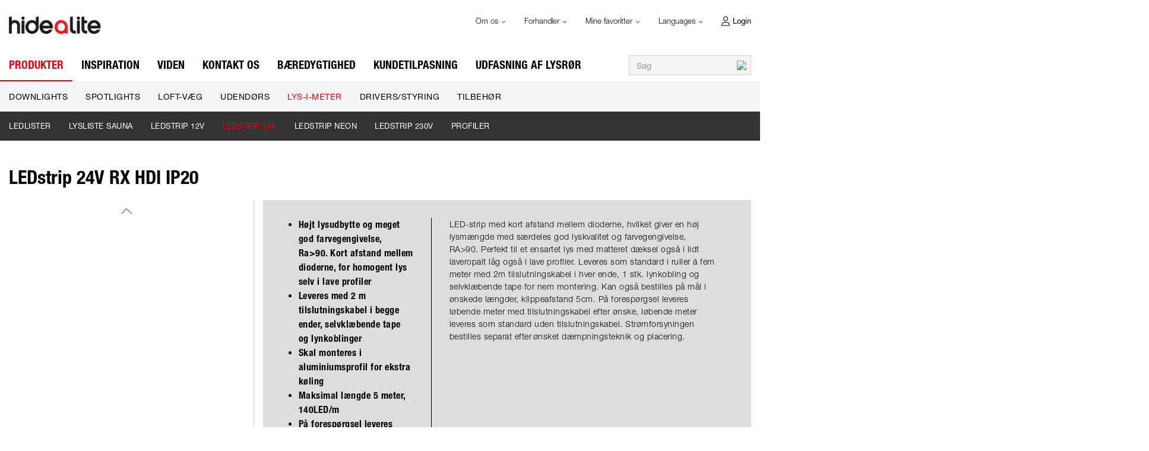

--- FILE ---
content_type: text/html; charset=utf-8
request_url: https://www.hidealite.com/da/produkter/lys-i-meter/ledstrip-24v/ledstrip-24v-rx-hdi-ip20-_-P2179337
body_size: 24466
content:



<!DOCTYPE html>
<html lang="da" data-theme="custom">
<head>
  <meta charset="utf-8" />
  <link rel="dns-prefetch" href="//fast.fonts.net" />
  <link rel="dns-prefetch" href="//www.googletagmanager.com" />
  <link rel="dns-prefetch" href="//www.google-analytics.com" />
  <title>LEDstrip RX HDI IP20 - Hidealite</title>
  
<meta name="description" content="LEDstrip RX HDI IP20 er en LED-strimmel med kort afstand mellem dioderne, hvilket giver en h&#248;j lysflow med meget god lyskvalitet og farvegengivelse, RA&gt; 90." />
          <link rel="canonical" href="https://www.hidealite.com/da/produkter/lys-i-meter/ledstrip-24v/ledstrip-24v-rx-hdi-ip20-_-P2179337" />

      <link rel="alternate" href="https://www.hidealite.com/sv-se/produkter/ljus-i-meter/ledstrip-24v/ledstrip-24v-rx-hdi-ip20-_-P2179337" hreflang="sv-SE" />
    <link rel="alternate" href="https://www.hidealite.com/en/products/light-in-meter/ledstrip-24v/ledstrip-24v-rx-hdi-ip20-_-P2179337" hreflang="en" />
    <link rel="alternate" href="https://www.hidealite.com/en/products/light-in-meter/ledstrip-24v/ledstrip-24v-rx-hdi-ip20-_-P2179337" hreflang="x-default" />
    <link rel="alternate" href="https://www.hidealite.com/nb-no/produkter/lys-in-meter/ledstrip-24v/ledstrip-24v-rx-hdi-ip20-_-P2179337" hreflang="nb-NO" />
    <link rel="alternate" href="https://www.hidealite.com/da/produkter/lys-i-meter/ledstrip-24v/ledstrip-24v-rx-hdi-ip20-_-P2179337" hreflang="da" />
    <link rel="alternate" href="https://www.hidealite.com/fi-fi/tuotteet/valonauhat/valonauhat-24v/ledstrip-24v-rx-hdi-ip20-_-P2179337" hreflang="fi-FI" />

  <meta content="width=device-width, initial-scale=1.0" name="viewport" />
  <meta name="format-detection" content="telephone=no" />
  <meta name="theme-color" content="#000" />
  <link rel='stylesheet' type='text/css' href='/ui/tw-hidealite-8d23108651.min.css'>
  <link rel='stylesheet' type='text/css' href='/ui/hidealite-4f97f7b57f.min.css'>

  

  


      <link rel="icon" type="image/png" href="/-/media/hidealite/logos/logotyp_h_150x150.png?h=196&amp;w=196&amp;hash=ECC77C09E8594276CCBF665CB049A1CA" sizes="196x196" />
    <link rel="icon" type="image/png" href="/-/media/hidealite/logos/logotyp_h_150x150.png?h=128&amp;w=128&amp;hash=A6A856B0FD7036451D92AEB476D916B6" sizes="128x128" />
    <link rel="icon" type="image/png" href="/-/media/hidealite/logos/logotyp_h_150x150.png?h=96&amp;w=96&amp;hash=D07EADF31B9D6E05ADB478480665C3BD" sizes="96x96" />
    <link rel="icon" type="image/png" href="/-/media/hidealite/logos/logotyp_h_150x150.png?h=32&amp;w=32&amp;hash=853160B805F257AAD0D6BEFB432F45FC" sizes="32x32" />
    <link rel="icon" type="image/png" href="/-/media/hidealite/logos/logotyp_h_150x150.png?h=16&amp;w=16&amp;hash=38CA3EB298621250F52C499014E8721F" sizes="16x16" />
    <link rel="icon" type="image/x-icon" href="/favicon.ico?v=20c92666-7e4b-461d-9552-ab3d3e6c8e88" />

  
  <script type="fb60e0322435e8e9eb307733-text/javascript">
window.dataLayer = window.dataLayer || [];
function gtag() { dataLayer.push(arguments); }
gtag('consent', 'default', {
'ad_storage': 'denied',
'ad_user_data': 'denied',
'ad_personalization': 'denied',
'analytics_storage': 'denied',
'security_storage': 'granted'
});
dataLayer.push({
'event': 'default_consent'
});
</script>
<!-- Google Tag Manager -->
<script type="fb60e0322435e8e9eb307733-text/javascript">(function(w,d,s,l,i){w[l]=w[l]||[];w[l].push({'gtm.start':
new Date().getTime(),event:'gtm.js'});var f=d.getElementsByTagName(s)[0],
j=d.createElement(s),dl=l!='dataLayer'?'&l='+l:'';j.async=true;j.src=
'https://www.googletagmanager.com/gtm.js?id='+i+dl;f.parentNode.insertBefore(j,f);
})(window,document,'script','dataLayer','GTM-WNRZ4PJ');</script>
<!-- End Google Tag Manager -->







  


  
        <meta property="og:description" content="LEDstrip RX HDI IP20 er en LED-strimmel med kort afstand mellem dioderne, hvilket giver en h&#248;j lysflow med meget god lyskvalitet og farvegengivelse, RA&gt; 90." />
        <meta property="og:title" content="LEDstrip 24V RX HDI IP20" />
        <meta property="og:image" content="https://www.hidealite.com/ui/product-resources/hal/7504657p-tif-_-938882.jpg?mh=630&amp;mw=1200&amp;att=False&amp;hash=257587E1A4BD7B9EBEAD09D9441DB3C6" />
        <meta property="og:url" content="https://www.hidealite.com/da/produkter/lys-i-meter/ledstrip-24v/ledstrip-24v-rx-hdi-ip20-_-P2179337" />
<meta property="og:type" content="website" />
</head>
<body class="tw-overflow-x-hidden hidealite-headerFontInactive hidealite-regularFontInactive " data-ctxitem="{7F3C351A-8B8C-48F2-9A25-34142D0E1EAE}" data-ctxlanguage="da">
  
            <!-- Google Tag Manager (noscript) -->
            <noscript>
                <iframe src="https://www.googletagmanager.com/ns.html?id=GTM-WNRZ4PJ" height="0" width="0" style="display:none;visibility:hidden"></iframe>
            </noscript>
            <!-- End Google Tag Manager (noscript) -->            


  



<div class="topComponent ">
  

<nav class="topNavigationComponent ">
    <div class="container-fluid u-limitPageWidth topNavigationComponent-serviceMenu hidden-xs">
        <div class="row">
            <div class="col-sm-12">
                <div class="pull-left">
                    <a href="/da">
                        <img src="/-/media/hidealite/logos/hidealite_logo.svg?iar=0&amp;mw=200&amp;hash=C20464623092F81DBB274978754550AF" class="topNavigationComponent-logoDesktop" alt="Hide-a-lite logo" />
                    </a>
                </div>
                <div class="pull-right">
                    <ul class="nav navbar-nav">
                                                    <li role="presentation" class="serviceMenuComponent-toolbarListItem dropdown">

                                <a href="#" class="serviceMenuComponent-mainLink dropdown-toggle" data-toggle="dropdown" role="button" aria-haspopup="true" aria-expanded="false">
                                    Om os
                                    <img src="/ui/common/img/fontawesome/black/angle-down.svg" class="serviceMenuComponent-caret" alt="angle-down" loading="lazy" />
                                </a>

                            
                                <ul class="list-unstyled serviceMenuComponent-dropdownList dropdown-menu">
                                            <li>
                                                <a href="https://www.hidealite.com/da/om-os" class="serviceMenuComponent-dropdownLink1">
                                                    Om os
                                                </a>
                                            </li>
                                            <li>
                                                <a href="https://www.hidealite.com/da/om-os/arbejde-hos-os" class="serviceMenuComponent-dropdownLink1">
                                                    Arbejde hos os
                                                </a>
                                            </li>
                                            <li>
                                                <a href="https://www.hidealite.com/da/om-os/nyhedsbrev" class="serviceMenuComponent-dropdownLink1">
                                                    Nyhedsbrev
                                                </a>
                                            </li>
                                            <li>
                                                <a href="https://www.hidealite.com/da/om-os/csr" class="serviceMenuComponent-dropdownLink1">
                                                    CSR
                                                </a>
                                            </li>
                                            <li>
                                                <a href="https://www.hidealite.com/da/om-os/politiker" class="serviceMenuComponent-dropdownLink1">
                                                    Politiker
                                                </a>
                                            </li>
                                            <li>
                                                <a href="https://www.hidealite.com/da/om-os/garanti" class="serviceMenuComponent-dropdownLink1">
                                                    Garanti
                                                </a>
                                            </li>
                                            <li>
                                                <a href="https://www.hidealite.com/da/om-os/presse" class="serviceMenuComponent-dropdownLink1">
                                                    Presse
                                                </a>
                                            </li>
                                            <li>
                                                <a href="https://www.hidealite.com/da/om-os/iso-certifikat" class="serviceMenuComponent-dropdownLink1">
                                                    ISO-certifikat
                                                </a>
                                            </li>
                                </ul>
                            </li>
                            <li role="presentation" class="serviceMenuComponent-toolbarListItem dropdown">

                                <a href="#" class="serviceMenuComponent-mainLink dropdown-toggle" data-toggle="dropdown" role="button" aria-haspopup="true" aria-expanded="false">
                                    Forhandler
                                    <img src="/ui/common/img/fontawesome/black/angle-down.svg" class="serviceMenuComponent-caret" alt="angle-down" loading="lazy" />
                                </a>

                            
                                <ul class="list-unstyled serviceMenuComponent-dropdownList dropdown-menu">
                                            <li>
                                                <a href="https://www.hidealite.com/da/forhandler" class="serviceMenuComponent-dropdownLink1">
                                                    Forhandler
                                                </a>
                                            </li>
                                </ul>
                            </li>
                            <li role="presentation" class="serviceMenuComponent-toolbarListItem dropdown">

                                <a href="#" class="serviceMenuComponent-mainLink dropdown-toggle" data-toggle="dropdown" role="button" aria-haspopup="true" aria-expanded="false">
                                    Mine favoritter
                                    <img src="/ui/common/img/fontawesome/black/angle-down.svg" class="serviceMenuComponent-caret" alt="angle-down" loading="lazy" />
                                </a>

                            
                                <ul class="list-unstyled serviceMenuComponent-dropdownList dropdown-menu">
                                            <li>
                                                <a href="https://www.hidealite.com/da/mine-favoritter" class="serviceMenuComponent-dropdownLink1">
                                                    Mine favoritter
                                                </a>
                                            </li>
                                </ul>
                            </li>



    <li role="presentation" class="languageSelectorComponent-item dropdown">

        <a href="#" class="languageSelectorComponent-mainLink dropdown-toggle" data-toggle="dropdown" role="button" aria-haspopup="true" aria-expanded="false">
            Languages
            <img src="/ui/common/img/fontawesome/black/angle-down.svg" class="languageSelectorComponent-caret hidden-xs" alt="angle-down" loading="lazy" />

            <img src="/ui/common/img/fontawesome/white/plus.svg" class="languageSelectorComponent-mobilePlusImage" alt="plus" loading="lazy" />
            <img src="/ui/common/img/fontawesome/white/minus.svg" class="languageSelectorComponent-mobileMinusImage" alt="minus" loading="lazy" />
        </a>

        <ul class="list-unstyled languageSelectorComponent-dropdownList dropdown-menu">
                <li>
                    <a class="languageSelectorComponent-level1Link" href="/api/switchlanguage?languageName=sv-SE&amp;itemID=%7B7F3C351A-8B8C-48F2-9A25-34142D0E1EAE%7D&amp;pimId=P2179337&amp;queryString=" hreflang="sv">
                        <img src="/~/icon/Flags/32x32/flag_sweden.png" class="languageSelectorComponent-flag" loading="lazy" alt="sv"/>
                        sv
                    </a>
                </li>
                <li>
                    <a class="languageSelectorComponent-level1Link" href="/api/switchlanguage?languageName=en&amp;itemID=%7B7F3C351A-8B8C-48F2-9A25-34142D0E1EAE%7D&amp;pimId=P2179337&amp;queryString=" hreflang="en">
                        <img src="/~/icon/Office/32x32/flag_generic.png" class="languageSelectorComponent-flag" loading="lazy" alt="en"/>
                        en
                    </a>
                </li>
                <li>
                    <a class="languageSelectorComponent-level1Link" href="#" hreflang="da">
                        <img src="/~/icon/Flags/32x32/flag_denmark.png" class="languageSelectorComponent-flag" loading="lazy" alt="da"/>
                        da
                    </a>
                </li>
                <li>
                    <a class="languageSelectorComponent-level1Link" href="/api/switchlanguage?languageName=nb-NO&amp;itemID=%7B7F3C351A-8B8C-48F2-9A25-34142D0E1EAE%7D&amp;pimId=P2179337&amp;queryString=" hreflang="nb">
                        <img src="/~/icon/Flags/32x32/flag_norway.png" class="languageSelectorComponent-flag" loading="lazy" alt="nb"/>
                        nb
                    </a>
                </li>
                <li>
                    <a class="languageSelectorComponent-level1Link" href="/api/switchlanguage?languageName=fi-FI&amp;itemID=%7B7F3C351A-8B8C-48F2-9A25-34142D0E1EAE%7D&amp;pimId=P2179337&amp;queryString=" hreflang="fi">
                        <img src="/~/icon/Flags/32x32/flag_finland.png" class="languageSelectorComponent-flag" loading="lazy" alt="fi"/>
                        fi
                    </a>
                </li>
        </ul>
    </li>



  <li role="presentation" class="loginShortcutComponent-toolbarListItem tw-float-left tw-block tw-relative tw-text-[13px] tw-font-lighter tw-ml-0">
    <a href="https://www.hidealite.com/da/login?return_url=https%3a%2f%2fwww.hidealite.com%2fda%2fprodukter%2flys-i-meter%2fledstrip-24v%2fledstrip-24v-rx-hdi-ip20-_-P2179337" class="loginShortcutComponent-toolbarLink tw-text-black tw-border-l-0 tw-transition-[height] tw-duration-200 tw-ease-in tw-rounded-none !tw-pl-[30px] !tw-pr-0 !tw-py-2.5 md:tw-transition-[padding] md:tw-h-[41px] tw-block tw-relative">
      <img src="/ui/common/img/fontawesome/black/user-light.svg" alt="user" class="loginShortcutComponent-toolbarIcon tw-align-[-6px] tw-text-black tw-w-3.5 tw-h-[21px] tw-mr-[5px] tw-inline-block" />Login
    </a>
  </li>

                    </ul>
                </div>
            </div>
        </div>
    </div>

    <div class="navbar yamm navbar-default topNavigationComponent-navbar">
        <div class="container-fluid u-limitPageWidth topNavigationComponent-container">
            <a class="navbar-brand topNavigationComponent-navbarBrand visible-xs" href="/da">
                <img src="/-/media/hidealite/logos/hidealite_vit_logo_ny_1.svg?iar=0&amp;mw=200&amp;hash=2B03CDD3F200E65AC8695DC5C8DC49B1" class="topNavigationComponent-logoMobile visible-xs" alt="Hvidt logo til Hide-a-little" />
            </a>
            <div class="navbar-header">

                <div class="pull-right visible-xs">
                    

                    <button type="button" id="mobileSearchBtnToggle" class="u-btnUnstyled topNavigationComponent-mobileToolbarLink pull-left">
                        <img src="/ui/common/img/fontawesome/white/search.svg" class="topNavigationComponent-mobileToolbarIcon" alt="Search" loading="lazy" />
                    </button>

                    <button type="button" class="navbar-toggle topNavigationComponent-navbarToggle collapsed" data-toggle="collapse" data-target="#topNavigation" aria-expanded="false">
                        <span class="icon-bar topNavigationComponent-iconBar"></span>
                        <span class="icon-bar topNavigationComponent-iconBar"></span>
                        <span class="icon-bar topNavigationComponent-iconBar"></span>
                    </button>
                </div>
            </div>

            <div class="collapse navbar-collapse topNavigationComponent-navbarCollapse" id="topNavigation">
                
    <form class="navbar-form navbar-right topNavigationComponent-navbarRight" method="get" action="https://www.hidealite.com/da/search">
        <div class="input-group">
            <input type="text"
                   id="q"
                   name="q"
                   class="form-control searchInputShortcutComponent-searchField"
                   placeholder="S&#248;g"
                   data-searchtypes="{E6718A03-9D18-4161-AA0F-F71AF7FD5554}|{DE5ED43A-B0DF-41B5-8EFD-3F283FFB61F9}|{624E6E9B-BFB1-4786-8147-1300A66926F6}|{E41AB7BD-F630-4F88-AD77-DAB4EB69CF87}">
            <span class="input-group-btn searchInputShortcutComponent-exitSearchSpan">
                <button class="searchInputShortcutComponent-exitSearchBtn" type="button">
                    <img src="/ui/common/img/fontawesome/black/times_small.svg" class="searchInputShortcutComponent-exitSearchIcon" loading="lazy" alt="exit" />
                </button>
            </span>
            <span class="input-group-btn">
                <button class="searchInputShortcutComponent-searchBtn" type="submit">
                    <img src="/ui/common/img/fontawesome/black/search.svg" class="searchInputShortcutComponent-searchIcon" alt="S&#248;g" loading="lazy" />
                </button>
            </span>
        </div>
            <input type="hidden"
                   data-id="{E6718A03-9D18-4161-AA0F-F71AF7FD5554}"
                   data-label="Produkter"
                   data-nohits="5"
                   data-link-text="Vis alle"
                   data-nohits-text="Ingen hits"
                   data-link-url="https://www.hidealite.com/da/search"
                   data-show-images="1"
                   data-hits-text="{0} of {1}"
                   data-replaces-text=""/>
            <input type="hidden"
                   data-id="{DE5ED43A-B0DF-41B5-8EFD-3F283FFB61F9}"
                   data-label="Nyheder"
                   data-nohits="5"
                   data-link-text="Visa alla"
                   data-nohits-text="Hittade inga tr&#228;ffar"
                   data-link-url="https://www.hidealite.com/da/search"
                   data-show-images="1"
                   data-hits-text="{0} of {1}"
                   data-replaces-text=""/>
            <input type="hidden"
                   data-id="{624E6E9B-BFB1-4786-8147-1300A66926F6}"
                   data-label="Tilbeh&#248;r"
                   data-nohits="5"
                   data-link-text="Visa alla"
                   data-nohits-text="Hittade inga tr&#228;ffar"
                   data-link-url="https://www.hidealite.com/da/search"
                   data-show-images="1"
                   data-hits-text="{0} of {1}"
                   data-replaces-text=""/>
            <input type="hidden"
                   data-id="{E41AB7BD-F630-4F88-AD77-DAB4EB69CF87}"
                   data-label="Indhold sider"
                   data-nohits="10"
                   data-link-text="Show all"
                   data-nohits-text="No matches"
                   data-link-url="https://www.hidealite.com/da/search"
                   data-show-images=""
                   data-hits-text="{0} of {1}"
                   data-replaces-text=""/>
    </form>

                <ul class="nav navbar-nav topNavigationComponent-navbarNav">
                        <li class="productMegaMenuListingComponent-dropdown dropdown yamm-fw is-forceOpen" data-force="open">
        <a href="https://www.hidealite.com/da/produkter" class="dropdown-toggle productMegaMenuListingComponent-mainLink not-clickable u-fontHeaderNormal">
            Produkter
        </a>
        <button type="button" class="visible-xs u-btnUnstyled productMegaMenuListingComponent-mobilePlus" data-toggle="dropdown" aria-haspopup="true" aria-expanded="false">
            <img src="/ui/common/img/fontawesome/white/plus.svg" class="productMegaMenuListingComponent-mobilePlusImage" alt="plus" loading="lazy" />
            <img src="/ui/common/img/fontawesome/white/minus.svg" class="productMegaMenuListingComponent-mobileMinusImage" alt="minus" loading="lazy" />
        </button>
        <ul class="dropdown-menu productMegaMenuListingComponent-dropdownMenu">
            <li>
                <div class="container-fluid u-limitPageWidth">
                    <div class="row">
                        <div class="col-xs-12">
                            <ul class="list-unstyled productMegaMenuListingComponent-level1List">
                                    <li class="productMegaMenuListingComponent-level1Item ">

                                        <a href="https://www.hidealite.com/da/produkter/downlights-med-drivere" class="productMegaMenuListingComponent-level1Link u-hoverDesktopExecuteMobile ">
                                            Downlights
                                        </a>
                                                <button type="button" class="visible-xs u-btnUnstyled productMegaMenuListingComponent-mobileAngle u-toggleAll">
                                                    <img src="/ui/common/img/fontawesome/white/angle-right.svg" class="productMegaMenuListingComponent-mobileAngleRightImage" alt="angle-right" loading="lazy" />
                                                </button>
                                                <div class="u-hoverDesktopExecuteMobileTarget productMegaMenuListingComponent-level2Container u-toggleAllTarget" id="productlistlvl2-1">
                                                    <ul class="list-unstyled productMegaMenuListingComponent-level2List">
                                                            <li class="productMegaMenuListingComponent-level2Item ">
                                                        <a class="productMegaMenuListingComponent-level2Link " href="https://www.hidealite.com/da/produkter/downlights-med-drivere/indbygget">
                                                                    Indbygget
                                                                </a>
                                                            </li>
                                                            <li class="productMegaMenuListingComponent-level2Item ">
                                                        <a class="productMegaMenuListingComponent-level2Link " href="https://www.hidealite.com/da/produkter/downlights-med-drivere/pabygning">
                                                                    Påbygning
                                                                </a>
                                                            </li>
                                                            <li class="productMegaMenuListingComponent-level2Item ">
                                                        <a class="productMegaMenuListingComponent-level2Link " href="https://www.hidealite.com/da/produkter/downlights-med-drivere/store-downlights-med-drivere">
                                                                    Store downlights med drivere
                                                                </a>
                                                            </li>
                                                    </ul>
                                                </div>

                                    </li>
                                    <li class="productMegaMenuListingComponent-level1Item ">

                                        <a href="https://www.hidealite.com/da/produkter/spotlights" class="productMegaMenuListingComponent-level1Link u-hoverDesktopExecuteMobile ">
                                            Spotlights
                                        </a>
                                                <button type="button" class="visible-xs u-btnUnstyled productMegaMenuListingComponent-mobileAngle u-toggleAll">
                                                    <img src="/ui/common/img/fontawesome/white/angle-right.svg" class="productMegaMenuListingComponent-mobileAngleRightImage" alt="angle-right" loading="lazy" />
                                                </button>
                                                <div class="u-hoverDesktopExecuteMobileTarget productMegaMenuListingComponent-level2Container u-toggleAllTarget" id="productlistlvl2-1">
                                                    <ul class="list-unstyled productMegaMenuListingComponent-level2List">
                                                            <li class="productMegaMenuListingComponent-level2Item ">
                                                        <a class="productMegaMenuListingComponent-level2Link " href="https://www.hidealite.com/da/produkter/spotlights/tracklight-3-faset">
                                                                    Tracklight 3-faset
                                                                </a>
                                                            </li>
                                                            <li class="productMegaMenuListingComponent-level2Item ">
                                                        <a class="productMegaMenuListingComponent-level2Link " href="https://www.hidealite.com/da/produkter/spotlights/tracklight-1-faset">
                                                                    Tracklight 1-faset
                                                                </a>
                                                            </li>
                                                            <li class="productMegaMenuListingComponent-level2Item ">
                                                        <a class="productMegaMenuListingComponent-level2Link " href="https://www.hidealite.com/da/produkter/spotlights/skinnesystem-1-fase">
                                                                    Skinnesystem 1-fase
                                                                </a>
                                                            </li>
                                                            <li class="productMegaMenuListingComponent-level2Item ">
                                                        <a class="productMegaMenuListingComponent-level2Link " href="https://www.hidealite.com/da/produkter/spotlights/spotlights">
                                                                    Spotlights
                                                                </a>
                                                            </li>
                                                    </ul>
                                                </div>

                                    </li>
                                    <li class="productMegaMenuListingComponent-level1Item ">

                                        <a href="https://www.hidealite.com/da/produkter/loft-vaeg" class="productMegaMenuListingComponent-level1Link u-hoverDesktopExecuteMobile ">
                                            Loft-Væg
                                        </a>
                                                <button type="button" class="visible-xs u-btnUnstyled productMegaMenuListingComponent-mobileAngle u-toggleAll">
                                                    <img src="/ui/common/img/fontawesome/white/angle-right.svg" class="productMegaMenuListingComponent-mobileAngleRightImage" alt="angle-right" loading="lazy" />
                                                </button>
                                                <div class="u-hoverDesktopExecuteMobileTarget productMegaMenuListingComponent-level2Container u-toggleAllTarget" id="productlistlvl2-1">
                                                    <ul class="list-unstyled productMegaMenuListingComponent-level2List">
                                                            <li class="productMegaMenuListingComponent-level2Item ">
                                                        <a class="productMegaMenuListingComponent-level2Link " href="https://www.hidealite.com/da/produkter/loft-vaeg/paneler">
                                                                    Paneler
                                                                </a>
                                                            </li>
                                                            <li class="productMegaMenuListingComponent-level2Item ">
                                                        <a class="productMegaMenuListingComponent-level2Link " href="https://www.hidealite.com/da/produkter/loft-vaeg/underskabsarmaturer">
                                                                    Underskabsarmaturer
                                                                </a>
                                                            </li>
                                                            <li class="productMegaMenuListingComponent-level2Item ">
                                                        <a class="productMegaMenuListingComponent-level2Link " href="https://www.hidealite.com/da/produkter/loft-vaeg/lineaere-industri">
                                                                    Industri
                                                                </a>
                                                            </li>
                                                            <li class="productMegaMenuListingComponent-level2Item ">
                                                        <a class="productMegaMenuListingComponent-level2Link " href="https://www.hidealite.com/da/produkter/loft-vaeg/sport">
                                                                    Sport
                                                                </a>
                                                            </li>
                                                            <li class="productMegaMenuListingComponent-level2Item ">
                                                        <a class="productMegaMenuListingComponent-level2Link " href="https://www.hidealite.com/da/produkter/loft-vaeg/lineaere-kontor">
                                                                    Lineære kontor
                                                                </a>
                                                            </li>
                                                            <li class="productMegaMenuListingComponent-level2Item ">
                                                        <a class="productMegaMenuListingComponent-level2Link " href="https://www.hidealite.com/da/produkter/loft-vaeg/sauna">
                                                                    Sauna
                                                                </a>
                                                            </li>
                                                            <li class="productMegaMenuListingComponent-level2Item ">
                                                        <a class="productMegaMenuListingComponent-level2Link " href="https://www.hidealite.com/da/produkter/loft-vaeg/plafonder">
                                                                    Plafonder
                                                                </a>
                                                            </li>
                                                            <li class="productMegaMenuListingComponent-level2Item ">
                                                        <a class="productMegaMenuListingComponent-level2Link " href="https://www.hidealite.com/da/produkter/loft-vaeg/vaeg-pabygning">
                                                                    Væg påbygning
                                                                </a>
                                                            </li>
                                                            <li class="productMegaMenuListingComponent-level2Item ">
                                                        <a class="productMegaMenuListingComponent-level2Link " href="https://www.hidealite.com/da/produkter/loft-vaeg/vaeg-indfaeldet">
                                                                    Væg Indfældet
                                                                </a>
                                                            </li>
                                                    </ul>
                                                </div>

                                    </li>
                                    <li class="productMegaMenuListingComponent-level1Item ">

                                        <a href="https://www.hidealite.com/da/produkter/udendors" class="productMegaMenuListingComponent-level1Link u-hoverDesktopExecuteMobile ">
                                            Udendørs
                                        </a>
                                                <button type="button" class="visible-xs u-btnUnstyled productMegaMenuListingComponent-mobileAngle u-toggleAll">
                                                    <img src="/ui/common/img/fontawesome/white/angle-right.svg" class="productMegaMenuListingComponent-mobileAngleRightImage" alt="angle-right" loading="lazy" />
                                                </button>
                                                <div class="u-hoverDesktopExecuteMobileTarget productMegaMenuListingComponent-level2Container u-toggleAllTarget" id="productlistlvl2-1">
                                                    <ul class="list-unstyled productMegaMenuListingComponent-level2List">
                                                            <li class="productMegaMenuListingComponent-level2Item ">
                                                        <a class="productMegaMenuListingComponent-level2Link " href="https://www.hidealite.com/da/produkter/udendors/downlights">
                                                                    Downlights
                                                                </a>
                                                            </li>
                                                            <li class="productMegaMenuListingComponent-level2Item ">
                                                        <a class="productMegaMenuListingComponent-level2Link " href="https://www.hidealite.com/da/produkter/udendors/vaeg">
                                                                    Væg
                                                                </a>
                                                            </li>
                                                            <li class="productMegaMenuListingComponent-level2Item ">
                                                        <a class="productMegaMenuListingComponent-level2Link " href="https://www.hidealite.com/da/produkter/udendors/pullerter">
                                                                    Pullerter
                                                                </a>
                                                            </li>
                                                            <li class="productMegaMenuListingComponent-level2Item ">
                                                        <a class="productMegaMenuListingComponent-level2Link " href="https://www.hidealite.com/da/produkter/udendors/projektorer">
                                                                    Projektører
                                                                </a>
                                                            </li>
                                                            <li class="productMegaMenuListingComponent-level2Item ">
                                                        <a class="productMegaMenuListingComponent-level2Link " href="https://www.hidealite.com/da/produkter/udendors/jord-traedaek">
                                                                    Jord / trædæk
                                                                </a>
                                                            </li>
                                                            <li class="productMegaMenuListingComponent-level2Item ">
                                                        <a class="productMegaMenuListingComponent-level2Link " href="https://www.hidealite.com/da/produkter/udendors/12v-system">
                                                                    12V system
                                                                </a>
                                                            </li>
                                                            <li class="productMegaMenuListingComponent-level2Item ">
                                                        <a class="productMegaMenuListingComponent-level2Link " href="https://www.hidealite.com/da/produkter/udendors/mastearmatur">
                                                                    Mastearmatur
                                                                </a>
                                                            </li>
                                                    </ul>
                                                </div>

                                    </li>
                                    <li class="productMegaMenuListingComponent-level1Item is-forceOpen">

                                        <a href="https://www.hidealite.com/da/produkter/lys-i-meter" class="productMegaMenuListingComponent-level1Link u-hoverDesktopExecuteMobile is-expanded">
                                            Lys-i-meter
                                        </a>
                                                <button type="button" class="visible-xs u-btnUnstyled productMegaMenuListingComponent-mobileAngle u-toggleAll">
                                                    <img src="/ui/common/img/fontawesome/white/angle-right.svg" class="productMegaMenuListingComponent-mobileAngleRightImage" alt="angle-right" loading="lazy" />
                                                </button>
                                                <div class="u-hoverDesktopExecuteMobileTarget productMegaMenuListingComponent-level2Container u-toggleAllTarget" id="productlistlvl2-1">
                                                    <ul class="list-unstyled productMegaMenuListingComponent-level2List">
                                                            <li class="productMegaMenuListingComponent-level2Item ">
                                                        <a class="productMegaMenuListingComponent-level2Link " href="https://www.hidealite.com/da/produkter/lys-i-meter/ledlister">
                                                                    LEDlister
                                                                </a>
                                                            </li>
                                                            <li class="productMegaMenuListingComponent-level2Item ">
                                                        <a class="productMegaMenuListingComponent-level2Link " href="https://www.hidealite.com/da/produkter/lys-i-meter/lysliste-sauna">
                                                                    Lysliste sauna
                                                                </a>
                                                            </li>
                                                            <li class="productMegaMenuListingComponent-level2Item ">
                                                        <a class="productMegaMenuListingComponent-level2Link " href="https://www.hidealite.com/da/produkter/lys-i-meter/ledstrip-12v">
                                                                    LEDstrip 12V
                                                                </a>
                                                            </li>
                                                            <li class="productMegaMenuListingComponent-level2Item is-forceOpen">
                                                        <a class="productMegaMenuListingComponent-level2Link is-expanded" href="https://www.hidealite.com/da/produkter/lys-i-meter/ledstrip-24v">
                                                                    LEDstrip 24V
                                                                </a>
                                                            </li>
                                                            <li class="productMegaMenuListingComponent-level2Item ">
                                                        <a class="productMegaMenuListingComponent-level2Link " href="https://www.hidealite.com/da/produkter/lys-i-meter/ledstrip-neon">
                                                                    LEDstrip Neon
                                                                </a>
                                                            </li>
                                                            <li class="productMegaMenuListingComponent-level2Item ">
                                                        <a class="productMegaMenuListingComponent-level2Link " href="https://www.hidealite.com/da/produkter/lys-i-meter/ledstrip-230v">
                                                                    LEDstrip 230V
                                                                </a>
                                                            </li>
                                                            <li class="productMegaMenuListingComponent-level2Item ">
                                                        <a class="productMegaMenuListingComponent-level2Link " href="https://www.hidealite.com/da/produkter/lys-i-meter/profiler">
                                                                    Profiler
                                                                </a>
                                                            </li>
                                                    </ul>
                                                </div>

                                    </li>
                                    <li class="productMegaMenuListingComponent-level1Item ">

                                        <a href="https://www.hidealite.com/da/produkter/drivers" class="productMegaMenuListingComponent-level1Link u-hoverDesktopExecuteMobile ">
                                            Drivers/Styring
                                        </a>
                                                <button type="button" class="visible-xs u-btnUnstyled productMegaMenuListingComponent-mobileAngle u-toggleAll">
                                                    <img src="/ui/common/img/fontawesome/white/angle-right.svg" class="productMegaMenuListingComponent-mobileAngleRightImage" alt="angle-right" loading="lazy" />
                                                </button>
                                                <div class="u-hoverDesktopExecuteMobileTarget productMegaMenuListingComponent-level2Container u-toggleAllTarget" id="productlistlvl2-1">
                                                    <ul class="list-unstyled productMegaMenuListingComponent-level2List">
                                                            <li class="productMegaMenuListingComponent-level2Item ">
                                                        <a class="productMegaMenuListingComponent-level2Link " href="https://www.hidealite.com/da/produkter/drivers/styring">
                                                                    Styring
                                                                </a>
                                                            </li>
                                                            <li class="productMegaMenuListingComponent-level2Item ">
                                                        <a class="productMegaMenuListingComponent-level2Link " href="https://www.hidealite.com/da/produkter/drivers/jolly-universal-daempbare">
                                                                    Jolly Universal dæmpbare
                                                                </a>
                                                            </li>
                                                            <li class="productMegaMenuListingComponent-level2Item ">
                                                        <a class="productMegaMenuListingComponent-level2Link " href="https://www.hidealite.com/da/produkter/drivers/konstantstrom-daempbare">
                                                                    Konstantstrøm Dæmpbare
                                                                </a>
                                                            </li>
                                                            <li class="productMegaMenuListingComponent-level2Item ">
                                                        <a class="productMegaMenuListingComponent-level2Link " href="https://www.hidealite.com/da/produkter/drivers/konstantstrom-on-off">
                                                                    Konstantstrøm On/Off
                                                                </a>
                                                            </li>
                                                            <li class="productMegaMenuListingComponent-level2Item ">
                                                        <a class="productMegaMenuListingComponent-level2Link " href="https://www.hidealite.com/da/produkter/drivers/konstant-spaending-daempbare">
                                                                    Konstant Spænding Dæmpbare
                                                                </a>
                                                            </li>
                                                            <li class="productMegaMenuListingComponent-level2Item ">
                                                        <a class="productMegaMenuListingComponent-level2Link " href="https://www.hidealite.com/da/produkter/drivers/konstant-spaending-on-off">
                                                                    Konstant Spænding On/Off
                                                                </a>
                                                            </li>
                                                            <li class="productMegaMenuListingComponent-level2Item ">
                                                        <a class="productMegaMenuListingComponent-level2Link " href="https://www.hidealite.com/da/produkter/drivers/daemper">
                                                                    Dæmper
                                                                </a>
                                                            </li>
                                                    </ul>
                                                </div>

                                    </li>
                                    <li class="productMegaMenuListingComponent-level1Item ">

                                        <a href="https://www.hidealite.com/da/produkter/tilbehor" class="productMegaMenuListingComponent-level1Link u-hoverDesktopExecuteMobile ">
                                            Tilbehør
                                        </a>
                                                <button type="button" class="visible-xs u-btnUnstyled productMegaMenuListingComponent-mobileAngle u-toggleAll">
                                                    <img src="/ui/common/img/fontawesome/white/angle-right.svg" class="productMegaMenuListingComponent-mobileAngleRightImage" alt="angle-right" loading="lazy" />
                                                </button>
                                                <div class="u-hoverDesktopExecuteMobileTarget productMegaMenuListingComponent-level2Container u-toggleAllTarget" id="productlistlvl2-1">
                                                    <ul class="list-unstyled productMegaMenuListingComponent-level2List">
                                                            <li class="productMegaMenuListingComponent-level2Item ">
                                                        <a class="productMegaMenuListingComponent-level2Link " href="https://www.hidealite.com/da/produkter/tilbehor/downlights">
                                                                    Downlights
                                                                </a>
                                                            </li>
                                                            <li class="productMegaMenuListingComponent-level2Item ">
                                                        <a class="productMegaMenuListingComponent-level2Link " href="https://www.hidealite.com/da/produkter/tilbehor/tracklights">
                                                                    Tracklights
                                                                </a>
                                                            </li>
                                                            <li class="productMegaMenuListingComponent-level2Item ">
                                                        <a class="productMegaMenuListingComponent-level2Link " href="https://www.hidealite.com/da/produkter/tilbehor/loft-vaeg">
                                                                    Loft/væg
                                                                </a>
                                                            </li>
                                                            <li class="productMegaMenuListingComponent-level2Item ">
                                                        <a class="productMegaMenuListingComponent-level2Link " href="https://www.hidealite.com/da/produkter/tilbehor/udendors">
                                                                    Udendørs
                                                                </a>
                                                            </li>
                                                            <li class="productMegaMenuListingComponent-level2Item ">
                                                        <a class="productMegaMenuListingComponent-level2Link " href="https://www.hidealite.com/da/produkter/tilbehor/lys-i-meter">
                                                                    Lys-i-meter
                                                                </a>
                                                            </li>
                                                            <li class="productMegaMenuListingComponent-level2Item ">
                                                        <a class="productMegaMenuListingComponent-level2Link " href="https://www.hidealite.com/da/produkter/tilbehor/profiler">
                                                                    Profiler
                                                                </a>
                                                            </li>
                                                            <li class="productMegaMenuListingComponent-level2Item ">
                                                        <a class="productMegaMenuListingComponent-level2Link " href="https://www.hidealite.com/da/produkter/tilbehor/driver">
                                                                    Driver
                                                                </a>
                                                            </li>
                                                    </ul>
                                                </div>

                                    </li>
                            </ul>
                        </div>
                    </div>
                </div>
            </li>
        </ul>
    </li>




        <li class="megaMenuItemComponent-dropdown dropdown yamm-fw " data-force="">
            <a href="https://www.hidealite.com/da/inspiration" class="dropdown-toggle u-fontHeaderNormal megaMenuItemComponent-mainLink not-clickable">
                Inspiration
            </a>
            <button type="button" class="visible-xs u-btnUnstyled megaMenuItemComponent-mobilePlus" data-toggle="dropdown" aria-haspopup="true" aria-expanded="false">
                <img src="/ui/common/img/fontawesome/white/plus.svg" class="megaMenuItemComponent-mobilePlusImage" alt="plus" loading="lazy" />
                <img src="/ui/common/img/fontawesome/white/minus.svg" class="megaMenuItemComponent-mobileMinusImage" alt="minus" loading="lazy" />
            </button>
            <ul class="dropdown-menu megaMenuItemComponent-dropdownMenu">
                <li>
                    <div class="container-fluid u-limitPageWidth">
                        <div class="row">
                            <div class="col-xs-12">

                                    <ul class="list-unstyled megaMenuItemComponent-level1List">
                                            <li class="megaMenuItemComponent-level1Item ">
                                            <a class="megaMenuItemComponent-level1Link u-hoverDesktopExecuteMobile " href="https://www.hidealite.com/da/inspiration/cases">
                                                    Cases
                                                </a>


                                            </li>
                                            <li class="megaMenuItemComponent-level1Item ">
                                            <a class="megaMenuItemComponent-level1Link u-hoverDesktopExecuteMobile " href="https://www.hidealite.com/da/inspiration/belysning-i-boliger">
                                                    Belysning i boliger
                                                </a>


                                                <button type="button" class="visible-xs u-btnUnstyled productMegaMenuListingComponent-mobileAngle u-toggleAll">
                                                    <img src="/ui/common/img/fontawesome/white/angle-right.svg" class="productMegaMenuListingComponent-mobileAngleRightImage" alt="angle-right" loading="lazy" />
                                                </button>
                                                    <div class="u-hoverDesktopExecuteMobileTarget megaMenuItemComponent-level2Container u-toggleAllTarget">
                                                        <ul class="list-unstyled megaMenuItemComponent-level2List">
                                                            <li class="megaMenuItemComponent-level2Item ">
                                                                <a class="megaMenuItemComponent-level2Link  " href="https://www.hidealite.com/da/inspiration/belysning-i-boliger/indgang-og-entre">
                                                                        Belysning i hall
                                                                    </a>
                                                                </li>
                                                            <li class="megaMenuItemComponent-level2Item ">
                                                                <a class="megaMenuItemComponent-level2Link  " href="https://www.hidealite.com/da/inspiration/belysning-i-boliger/badevaerelser">
                                                                        Badeværelsesbelysning
                                                                    </a>
                                                                </li>
                                                            <li class="megaMenuItemComponent-level2Item ">
                                                                <a class="megaMenuItemComponent-level2Link  " href="https://www.hidealite.com/da/inspiration/belysning-i-boliger/kokken">
                                                                        Køkkenbelysning
                                                                    </a>
                                                                </li>
                                                            <li class="megaMenuItemComponent-level2Item ">
                                                                <a class="megaMenuItemComponent-level2Link  " href="https://www.hidealite.com/da/inspiration/belysning-i-boliger/opholdsrum">
                                                                        Alrumsbelysning
                                                                    </a>
                                                                </li>
                                                            <li class="megaMenuItemComponent-level2Item ">
                                                                <a class="megaMenuItemComponent-level2Link  " href="https://www.hidealite.com/da/inspiration/belysning-i-boliger/udendors">
                                                                        Udendørsbelysning
                                                                    </a>
                                                                </li>
                                                        </ul>
                                                    </div>
                                            </li>
                                            <li class="megaMenuItemComponent-level1Item ">
                                            <a class="megaMenuItemComponent-level1Link u-hoverDesktopExecuteMobile " href="https://www.hidealite.com/da/inspiration/belysning-offentligt-miljo">
                                                    Belysning offentligt miljø
                                                </a>


                                                <button type="button" class="visible-xs u-btnUnstyled productMegaMenuListingComponent-mobileAngle u-toggleAll">
                                                    <img src="/ui/common/img/fontawesome/white/angle-right.svg" class="productMegaMenuListingComponent-mobileAngleRightImage" alt="angle-right" loading="lazy" />
                                                </button>
                                                    <div class="u-hoverDesktopExecuteMobileTarget megaMenuItemComponent-level2Container u-toggleAllTarget">
                                                        <ul class="list-unstyled megaMenuItemComponent-level2List">
                                                            <li class="megaMenuItemComponent-level2Item ">
                                                                <a class="megaMenuItemComponent-level2Link  " href="https://www.hidealite.com/da/inspiration/belysning-offentligt-miljo/industribelysning">
                                                                        Industribelysning
                                                                    </a>
                                                                </li>
                                                            <li class="megaMenuItemComponent-level2Item ">
                                                                <a class="megaMenuItemComponent-level2Link  " href="https://www.hidealite.com/da/inspiration/belysning-offentligt-miljo/sportbelysning">
                                                                        Sportbelysning
                                                                    </a>
                                                                </li>
                                                            <li class="megaMenuItemComponent-level2Item ">
                                                                <a class="megaMenuItemComponent-level2Link  " href="https://www.hidealite.com/da/inspiration/belysning-offentligt-miljo/kontorsbelysning">
                                                                        Kontorbelysning
                                                                    </a>
                                                                </li>
                                                            <li class="megaMenuItemComponent-level2Item ">
                                                                <a class="megaMenuItemComponent-level2Link  " href="https://www.hidealite.com/da/inspiration/belysning-offentligt-miljo/hotel-restaurant">
                                                                        Hotel og restaurant
                                                                    </a>
                                                                </li>
                                                            <li class="megaMenuItemComponent-level2Item ">
                                                                <a class="megaMenuItemComponent-level2Link  " href="https://www.hidealite.com/da/inspiration/belysning-offentligt-miljo/belysning-boliger">
                                                                        Belysning i boliger
                                                                    </a>
                                                                </li>
                                                            <li class="megaMenuItemComponent-level2Item ">
                                                                <a class="megaMenuItemComponent-level2Link  " href="https://www.hidealite.com/da/inspiration/belysning-offentligt-miljo/butiksbelysning">
                                                                        Butiksbelysning
                                                                    </a>
                                                                </li>
                                                            <li class="megaMenuItemComponent-level2Item ">
                                                                <a class="megaMenuItemComponent-level2Link  " href="https://www.hidealite.com/da/inspiration/belysning-offentligt-miljo/utomhusbelysning">
                                                                        Udendørs belysning
                                                                    </a>
                                                                </li>
                                                        </ul>
                                                    </div>
                                            </li>
                                            <li class="megaMenuItemComponent-level1Item ">
                                            <a class="megaMenuItemComponent-level1Link u-hoverDesktopExecuteMobile " href="https://www.hidealite.com/da/inspiration/lyssaetning">
                                                    Lyssætning
                                                </a>


                                                <button type="button" class="visible-xs u-btnUnstyled productMegaMenuListingComponent-mobileAngle u-toggleAll">
                                                    <img src="/ui/common/img/fontawesome/white/angle-right.svg" class="productMegaMenuListingComponent-mobileAngleRightImage" alt="angle-right" loading="lazy" />
                                                </button>
                                                    <div class="u-hoverDesktopExecuteMobileTarget megaMenuItemComponent-level2Container u-toggleAllTarget">
                                                        <ul class="list-unstyled megaMenuItemComponent-level2List">
                                                            <li class="megaMenuItemComponent-level2Item ">
                                                                <a class="megaMenuItemComponent-level2Link  " href="https://www.hidealite.com/da/inspiration/lyssaetning/facadebelysning">
                                                                        Facadebelysning
                                                                    </a>
                                                                </li>
                                                            <li class="megaMenuItemComponent-level2Item ">
                                                                <a class="megaMenuItemComponent-level2Link  " href="https://www.hidealite.com/da/inspiration/lyssaetning/hurtigvejledninger">
                                                                        Hurtigvejledninger
                                                                    </a>
                                                                </li>
                                                        </ul>
                                                    </div>
                                            </li>
                                            <li class="megaMenuItemComponent-level1Item ">
                                            <a class="megaMenuItemComponent-level1Link u-hoverDesktopExecuteMobile " href="https://www.hidealite.com/da/inspiration/vores-kataloger">
                                                    Vores kataloger
                                                </a>


                                            </li>
                                    </ul>
                            </div>
                        </div>

                    </div>
                </li>
            </ul>
        </li>



        <li class="megaMenuItemComponent-dropdown dropdown yamm-fw " data-force="">
            <a href="https://www.hidealite.com/da/viden" class="dropdown-toggle u-fontHeaderNormal megaMenuItemComponent-mainLink not-clickable">
                Viden
            </a>
            <button type="button" class="visible-xs u-btnUnstyled megaMenuItemComponent-mobilePlus" data-toggle="dropdown" aria-haspopup="true" aria-expanded="false">
                <img src="/ui/common/img/fontawesome/white/plus.svg" class="megaMenuItemComponent-mobilePlusImage" alt="plus" loading="lazy" />
                <img src="/ui/common/img/fontawesome/white/minus.svg" class="megaMenuItemComponent-mobileMinusImage" alt="minus" loading="lazy" />
            </button>
            <ul class="dropdown-menu megaMenuItemComponent-dropdownMenu">
                <li>
                    <div class="container-fluid u-limitPageWidth">
                        <div class="row">
                            <div class="col-xs-12">

                                    <ul class="list-unstyled megaMenuItemComponent-level1List">
                                            <li class="megaMenuItemComponent-level1Item ">
                                            <a class="megaMenuItemComponent-level1Link u-hoverDesktopExecuteMobile " href="https://www.hidealite.com/da/viden/led-skole">
                                                    LED-skole
                                                </a>


                                            </li>
                                            <li class="megaMenuItemComponent-level1Item ">
                                            <a class="megaMenuItemComponent-level1Link u-hoverDesktopExecuteMobile " href="https://www.hidealite.com/da/viden/faq">
                                                    FAQ - Spørgsmål og svar
                                                </a>


                                            </li>
                                            <li class="megaMenuItemComponent-level1Item ">
                                            <a class="megaMenuItemComponent-level1Link u-hoverDesktopExecuteMobile " href="https://www.hidealite.com/da/viden/vores-sortiment">
                                                    Vores sortiment
                                                </a>


                                                <button type="button" class="visible-xs u-btnUnstyled productMegaMenuListingComponent-mobileAngle u-toggleAll">
                                                    <img src="/ui/common/img/fontawesome/white/angle-right.svg" class="productMegaMenuListingComponent-mobileAngleRightImage" alt="angle-right" loading="lazy" />
                                                </button>
                                                    <div class="u-hoverDesktopExecuteMobileTarget megaMenuItemComponent-level2Container u-toggleAllTarget">
                                                        <ul class="list-unstyled megaMenuItemComponent-level2List">
                                                            <li class="megaMenuItemComponent-level2Item ">
                                                                <a class="megaMenuItemComponent-level2Link  " href="https://www.hidealite.com/da/viden/vores-sortiment/casambi">
                                                                        Casambi
                                                                    </a>
                                                                </li>
                                                            <li class="megaMenuItemComponent-level2Item ">
                                                                <a class="megaMenuItemComponent-level2Link  " href="https://www.hidealite.com/da/viden/vores-sortiment/vision">
                                                                        Vision
                                                                    </a>
                                                                </li>
                                                            <li class="megaMenuItemComponent-level2Item ">
                                                                <a class="megaMenuItemComponent-level2Link  " href="https://www.hidealite.com/da/viden/vores-sortiment/smart-home">
                                                                        Smart Home
                                                                    </a>
                                                                </li>
                                                            <li class="megaMenuItemComponent-level2Item ">
                                                                <a class="megaMenuItemComponent-level2Link  " href="https://www.hidealite.com/da/viden/vores-sortiment/vores-downlights">
                                                                        Vores downlights
                                                                    </a>
                                                                </li>
                                                            <li class="megaMenuItemComponent-level2Item ">
                                                                <a class="megaMenuItemComponent-level2Link  " href="https://www.hidealite.com/da/viden/vores-sortiment/nye-drivere">
                                                                        Vores drivere
                                                                    </a>
                                                                </li>
                                                            <li class="megaMenuItemComponent-level2Item ">
                                                                <a class="megaMenuItemComponent-level2Link  " href="https://www.hidealite.com/da/viden/vores-sortiment/efterar-nyheder">
                                                                        Efterår nyheder
                                                                    </a>
                                                                </li>
                                                            <li class="megaMenuItemComponent-level2Item ">
                                                                <a class="megaMenuItemComponent-level2Link  " href="https://www.hidealite.com/da/viden/vores-sortiment/forarets-nyheder">
                                                                        Nyheder 2024
                                                                    </a>
                                                                </li>
                                                        </ul>
                                                    </div>
                                            </li>
                                            <li class="megaMenuItemComponent-level1Item ">
                                            <a class="megaMenuItemComponent-level1Link u-hoverDesktopExecuteMobile " href="https://www.hidealite.com/da/viden/begreber">
                                                    Begreber
                                                </a>


                                                <button type="button" class="visible-xs u-btnUnstyled productMegaMenuListingComponent-mobileAngle u-toggleAll">
                                                    <img src="/ui/common/img/fontawesome/white/angle-right.svg" class="productMegaMenuListingComponent-mobileAngleRightImage" alt="angle-right" loading="lazy" />
                                                </button>
                                                    <div class="u-hoverDesktopExecuteMobileTarget megaMenuItemComponent-level2Container u-toggleAllTarget">
                                                        <ul class="list-unstyled megaMenuItemComponent-level2List">
                                                            <li class="megaMenuItemComponent-level2Item ">
                                                                <a class="megaMenuItemComponent-level2Link  " href="https://www.hidealite.com/da/viden/begreber/ledstrip">
                                                                        LEDstrip
                                                                    </a>
                                                                </li>
                                                            <li class="megaMenuItemComponent-level2Item ">
                                                                <a class="megaMenuItemComponent-level2Link  " href="https://www.hidealite.com/da/viden/begreber/styrningar">
                                                                        Styringer
                                                                    </a>
                                                                </li>
                                                            <li class="megaMenuItemComponent-level2Item ">
                                                                <a class="megaMenuItemComponent-level2Link  " href="https://www.hidealite.com/da/viden/begreber/ik-och-dklass">
                                                                        IK- och D-KLASSE
                                                                    </a>
                                                                </li>
                                                            <li class="megaMenuItemComponent-level2Item ">
                                                                <a class="megaMenuItemComponent-level2Link  " href="https://www.hidealite.com/da/viden/begreber/ip-klasser">
                                                                        Ip-klasser
                                                                    </a>
                                                                </li>
                                                            <li class="megaMenuItemComponent-level2Item ">
                                                                <a class="megaMenuItemComponent-level2Link  " href="https://www.hidealite.com/da/viden/begreber/tune">
                                                                        Tune
                                                                    </a>
                                                                </li>
                                                            <li class="megaMenuItemComponent-level2Item ">
                                                                <a class="megaMenuItemComponent-level2Link  " href="https://www.hidealite.com/da/viden/begreber/ugr">
                                                                        UGR
                                                                    </a>
                                                                </li>
                                                        </ul>
                                                    </div>
                                            </li>
                                            <li class="megaMenuItemComponent-level1Item ">
                                            <a class="megaMenuItemComponent-level1Link u-hoverDesktopExecuteMobile " href="https://www.hidealite.com/da/viden/film">
                                                    Film
                                                </a>


                                            </li>
                                            <li class="megaMenuItemComponent-level1Item ">
                                            <a class="megaMenuItemComponent-level1Link u-hoverDesktopExecuteMobile " href="https://www.hidealite.com/da/viden/lysdaempere">
                                                    Lysdæmpere
                                                </a>


                                            </li>
                                            <li class="megaMenuItemComponent-level1Item ">
                                            <a class="megaMenuItemComponent-level1Link u-hoverDesktopExecuteMobile " href="https://www.hidealite.com/da/viden/tabeller">
                                                    Tabeller
                                                </a>


                                            </li>
                                            <li class="megaMenuItemComponent-level1Item ">
                                            <a class="megaMenuItemComponent-level1Link u-hoverDesktopExecuteMobile " href="https://www.hidealite.com/da/viden/dialux">
                                                    Dialux
                                                </a>


                                            </li>
                                            <li class="megaMenuItemComponent-level1Item ">
                                            <a class="megaMenuItemComponent-level1Link u-hoverDesktopExecuteMobile " href="https://www.hidealite.com/da/viden/monteringsskitser">
                                                    Monteringsskitser
                                                </a>


                                            </li>
                                    </ul>
                            </div>
                        </div>

                    </div>
                </li>
            </ul>
        </li>



        <li class="megaMenuItemComponent-dropdown dropdown yamm-fw " data-force="">
            <a href="https://www.hidealite.com/da/kontakt-os" class="dropdown-toggle u-fontHeaderNormal megaMenuItemComponent-mainLink not-clickable">
                Kontakt os
            </a>
            <button type="button" class="visible-xs u-btnUnstyled megaMenuItemComponent-mobilePlus" data-toggle="dropdown" aria-haspopup="true" aria-expanded="false">
                <img src="/ui/common/img/fontawesome/white/plus.svg" class="megaMenuItemComponent-mobilePlusImage" alt="plus" loading="lazy" />
                <img src="/ui/common/img/fontawesome/white/minus.svg" class="megaMenuItemComponent-mobileMinusImage" alt="minus" loading="lazy" />
            </button>
            <ul class="dropdown-menu megaMenuItemComponent-dropdownMenu">
                <li>
                    <div class="container-fluid u-limitPageWidth">
                        <div class="row">
                            <div class="col-xs-12">

                                    <ul class="list-unstyled megaMenuItemComponent-level1List">
                                            <li class="megaMenuItemComponent-level1Item ">
                                            <a class="megaMenuItemComponent-level1Link u-hoverDesktopExecuteMobile " href="https://www.hidealite.com/da/kontakt-os/support">
                                                    Support
                                                </a>


                                            </li>
                                            <li class="megaMenuItemComponent-level1Item ">
                                            <a class="megaMenuItemComponent-level1Link u-hoverDesktopExecuteMobile " href="https://www.hidealite.com/da/kontakt-os/personale">
                                                    Personale
                                                </a>


                                            </li>
                                            <li class="megaMenuItemComponent-level1Item ">
                                            <a class="megaMenuItemComponent-level1Link u-hoverDesktopExecuteMobile " href="https://www.hidealite.com/da/kontakt-os/lyssaetningshjaelp">
                                                    Lyssætningshjælp
                                                </a>


                                            </li>
                                    </ul>
                            </div>
                        </div>

                    </div>
                </li>
            </ul>
        </li>



        <li class="megaMenuItemComponent-dropdown dropdown yamm-fw " data-force="">
            <a href="https://www.hidealite.com/da/baeredygtighed" class="dropdown-toggle u-fontHeaderNormal megaMenuItemComponent-mainLink not-clickable">
                Bæredygtighed
            </a>
            <button type="button" class="visible-xs u-btnUnstyled megaMenuItemComponent-mobilePlus" data-toggle="dropdown" aria-haspopup="true" aria-expanded="false">
                <img src="/ui/common/img/fontawesome/white/plus.svg" class="megaMenuItemComponent-mobilePlusImage" alt="plus" loading="lazy" />
                <img src="/ui/common/img/fontawesome/white/minus.svg" class="megaMenuItemComponent-mobileMinusImage" alt="minus" loading="lazy" />
            </button>
            <ul class="dropdown-menu megaMenuItemComponent-dropdownMenu">
                <li>
                    <div class="container-fluid u-limitPageWidth">
                        <div class="row">
                            <div class="col-xs-12">

                                    <ul class="list-unstyled megaMenuItemComponent-level1List">
                                            <li class="megaMenuItemComponent-level1Item ">
                                            <a class="megaMenuItemComponent-level1Link u-hoverDesktopExecuteMobile " href="https://www.hidealite.com/da/baeredygtighed/vores-baeredygtighedsarbejde">
                                                    Vores bæredygtighedsarbejde
                                                </a>


                                                <button type="button" class="visible-xs u-btnUnstyled productMegaMenuListingComponent-mobileAngle u-toggleAll">
                                                    <img src="/ui/common/img/fontawesome/white/angle-right.svg" class="productMegaMenuListingComponent-mobileAngleRightImage" alt="angle-right" loading="lazy" />
                                                </button>
                                                    <div class="u-hoverDesktopExecuteMobileTarget megaMenuItemComponent-level2Container u-toggleAllTarget">
                                                        <ul class="list-unstyled megaMenuItemComponent-level2List">
                                                            <li class="megaMenuItemComponent-level2Item ">
                                                                <a class="megaMenuItemComponent-level2Link  " href="https://www.hidealite.com/da/baeredygtighed/vores-baeredygtighedsarbejde/genbrug">
                                                                        Genbrug
                                                                    </a>
                                                                </li>
                                                            <li class="megaMenuItemComponent-level2Item ">
                                                                <a class="megaMenuItemComponent-level2Link  " href="https://www.hidealite.com/da/baeredygtighed/vores-baeredygtighedsarbejde/genanvendt">
                                                                        Genanvendt
                                                                    </a>
                                                                </li>
                                                            <li class="megaMenuItemComponent-level2Item ">
                                                                <a class="megaMenuItemComponent-level2Link  " href="https://www.hidealite.com/da/baeredygtighed/vores-baeredygtighedsarbejde/udskiftelighed">
                                                                        Udskiftelighed
                                                                    </a>
                                                                </li>
                                                            <li class="megaMenuItemComponent-level2Item ">
                                                                <a class="megaMenuItemComponent-level2Link  " href="https://www.hidealite.com/da/baeredygtighed/vores-baeredygtighedsarbejde/epd">
                                                                        EPD
                                                                    </a>
                                                                </li>
                                                        </ul>
                                                    </div>
                                            </li>
                                    </ul>
                            </div>
                        </div>

                    </div>
                </li>
            </ul>
        </li>



        <li class="megaMenuItemComponent-dropdown dropdown yamm-fw " data-force="">
            <a href="https://www.hidealite.com/da/kundetilpasning" class="dropdown-toggle u-fontHeaderNormal megaMenuItemComponent-mainLink not-clickable">
                Kundetilpasning
            </a>
            <button type="button" class="visible-xs u-btnUnstyled megaMenuItemComponent-mobilePlus" data-toggle="dropdown" aria-haspopup="true" aria-expanded="false">
                <img src="/ui/common/img/fontawesome/white/plus.svg" class="megaMenuItemComponent-mobilePlusImage" alt="plus" loading="lazy" />
                <img src="/ui/common/img/fontawesome/white/minus.svg" class="megaMenuItemComponent-mobileMinusImage" alt="minus" loading="lazy" />
            </button>
            <ul class="dropdown-menu megaMenuItemComponent-dropdownMenu">
                <li>
                    <div class="container-fluid u-limitPageWidth">
                        <div class="row">
                            <div class="col-xs-12">

                                    <ul class="list-unstyled megaMenuItemComponent-level1List">
                                            <li class="megaMenuItemComponent-level1Item ">
                                            <a class="megaMenuItemComponent-level1Link u-hoverDesktopExecuteMobile " href="https://www.hidealite.com/da/kundetilpasning/vores-udbud">
                                                    Vores udbud
                                                </a>


                                                <button type="button" class="visible-xs u-btnUnstyled productMegaMenuListingComponent-mobileAngle u-toggleAll">
                                                    <img src="/ui/common/img/fontawesome/white/angle-right.svg" class="productMegaMenuListingComponent-mobileAngleRightImage" alt="angle-right" loading="lazy" />
                                                </button>
                                                    <div class="u-hoverDesktopExecuteMobileTarget megaMenuItemComponent-level2Container u-toggleAllTarget">
                                                        <ul class="list-unstyled megaMenuItemComponent-level2List">
                                                            <li class="megaMenuItemComponent-level2Item ">
                                                                <a class="megaMenuItemComponent-level2Link  " href="https://www.hidealite.com/da/kundetilpasning/vores-udbud/speciallosninger">
                                                                        Specialløsninger
                                                                    </a>
                                                                </li>
                                                        </ul>
                                                    </div>
                                            </li>
                                    </ul>
                            </div>
                        </div>

                    </div>
                </li>
            </ul>
        </li>



        <li class="megaMenuItemComponent-dropdown dropdown yamm-fw " data-force="">
            <a href="https://www.hidealite.com/da/udfasning-af-lysror" class="dropdown-toggle u-fontHeaderNormal megaMenuItemComponent-mainLink not-clickable">
                Udfasning af lysrør
            </a>
            <button type="button" class="visible-xs u-btnUnstyled megaMenuItemComponent-mobilePlus" data-toggle="dropdown" aria-haspopup="true" aria-expanded="false">
                <img src="/ui/common/img/fontawesome/white/plus.svg" class="megaMenuItemComponent-mobilePlusImage" alt="plus" loading="lazy" />
                <img src="/ui/common/img/fontawesome/white/minus.svg" class="megaMenuItemComponent-mobileMinusImage" alt="minus" loading="lazy" />
            </button>
            <ul class="dropdown-menu megaMenuItemComponent-dropdownMenu">
                <li>
                    <div class="container-fluid u-limitPageWidth">
                        <div class="row">
                            <div class="col-xs-12">

                                    <ul class="list-unstyled megaMenuItemComponent-level1List">
                                            <li class="megaMenuItemComponent-level1Item ">
                                            <a class="megaMenuItemComponent-level1Link u-hoverDesktopExecuteMobile " href="https://www.hidealite.com/da/udfasning-af-lysror/energieffektivisering">
                                                    Energieffektivitet
                                                </a>


                                            </li>
                                    </ul>
                            </div>
                        </div>

                    </div>
                </li>
            </ul>
        </li>

                    
                        <li class="serviceMenuMobileComponent-item dropdown visible-xs">

                            <a href="#" class="serviceMenuMobileComponent-mainLink dropdown-toggle" data-toggle="dropdown" aria-haspopup="true" aria-expanded="false">
                                Om os

                                <img src="/ui/common/img/fontawesome/white/plus.svg" class="serviceMenuMobileComponent-mobilePlusImage" alt="plus" loading="lazy" />
                                <img src="/ui/common/img/fontawesome/white/minus.svg" class="serviceMenuMobileComponent-mobileMinusImage" alt="minus" loading="lazy" />
                            </a>
                            <ul class="list-unstyled serviceMenuMobileComponent-dropdownList dropdown-menu">
                                        <li>
                                            <a href="https://www.hidealite.com/da/om-os" class="serviceMenuMobileComponent-level1Link">
                                                Om os
                                            </a>
                                        </li>
                                        <li>
                                            <a href="https://www.hidealite.com/da/om-os/arbejde-hos-os" class="serviceMenuMobileComponent-level1Link">
                                                Arbejde hos os
                                            </a>
                                        </li>
                                        <li>
                                            <a href="https://www.hidealite.com/da/om-os/nyhedsbrev" class="serviceMenuMobileComponent-level1Link">
                                                Nyhedsbrev
                                            </a>
                                        </li>
                                        <li>
                                            <a href="https://www.hidealite.com/da/om-os/csr" class="serviceMenuMobileComponent-level1Link">
                                                CSR
                                            </a>
                                        </li>
                                        <li>
                                            <a href="https://www.hidealite.com/da/om-os/politiker" class="serviceMenuMobileComponent-level1Link">
                                                Politiker
                                            </a>
                                        </li>
                                        <li>
                                            <a href="https://www.hidealite.com/da/om-os/garanti" class="serviceMenuMobileComponent-level1Link">
                                                Garanti
                                            </a>
                                        </li>
                                        <li>
                                            <a href="https://www.hidealite.com/da/om-os/presse" class="serviceMenuMobileComponent-level1Link">
                                                Presse
                                            </a>
                                        </li>
                                        <li>
                                            <a href="https://www.hidealite.com/da/om-os/iso-certifikat" class="serviceMenuMobileComponent-level1Link">
                                                ISO-certifikat
                                            </a>
                                        </li>
                            </ul>
                        </li>
                        <li class="serviceMenuMobileComponent-item dropdown visible-xs">

                            <a href="#" class="serviceMenuMobileComponent-mainLink dropdown-toggle" data-toggle="dropdown" aria-haspopup="true" aria-expanded="false">
                                Forhandler

                                <img src="/ui/common/img/fontawesome/white/plus.svg" class="serviceMenuMobileComponent-mobilePlusImage" alt="plus" loading="lazy" />
                                <img src="/ui/common/img/fontawesome/white/minus.svg" class="serviceMenuMobileComponent-mobileMinusImage" alt="minus" loading="lazy" />
                            </a>
                            <ul class="list-unstyled serviceMenuMobileComponent-dropdownList dropdown-menu">
                                        <li>
                                            <a href="https://www.hidealite.com/da/forhandler" class="serviceMenuMobileComponent-level1Link">
                                                Forhandler
                                            </a>
                                        </li>
                            </ul>
                        </li>
                        <li class="serviceMenuMobileComponent-item dropdown visible-xs">

                            <a href="#" class="serviceMenuMobileComponent-mainLink dropdown-toggle" data-toggle="dropdown" aria-haspopup="true" aria-expanded="false">
                                Mine favoritter

                                <img src="/ui/common/img/fontawesome/white/plus.svg" class="serviceMenuMobileComponent-mobilePlusImage" alt="plus" loading="lazy" />
                                <img src="/ui/common/img/fontawesome/white/minus.svg" class="serviceMenuMobileComponent-mobileMinusImage" alt="minus" loading="lazy" />
                            </a>
                            <ul class="list-unstyled serviceMenuMobileComponent-dropdownList dropdown-menu">
                                        <li>
                                            <a href="https://www.hidealite.com/da/mine-favoritter" class="serviceMenuMobileComponent-level1Link">
                                                Mine favoritter
                                            </a>
                                        </li>
                            </ul>
                        </li>





    <li role="presentation" class="languageSelectorComponent-item dropdown">

        <a href="#" class="languageSelectorComponent-mainLink dropdown-toggle" data-toggle="dropdown" role="button" aria-haspopup="true" aria-expanded="false">
            Languages
            <img src="/ui/common/img/fontawesome/black/angle-down.svg" class="languageSelectorComponent-caret hidden-xs" alt="angle-down" loading="lazy" />

            <img src="/ui/common/img/fontawesome/white/plus.svg" class="languageSelectorComponent-mobilePlusImage" alt="plus" loading="lazy" />
            <img src="/ui/common/img/fontawesome/white/minus.svg" class="languageSelectorComponent-mobileMinusImage" alt="minus" loading="lazy" />
        </a>

        <ul class="list-unstyled languageSelectorComponent-dropdownList dropdown-menu">
                <li>
                    <a class="languageSelectorComponent-level1Link" href="/api/switchlanguage?languageName=sv-SE&amp;itemID=%7B7F3C351A-8B8C-48F2-9A25-34142D0E1EAE%7D&amp;pimId=P2179337&amp;queryString=" hreflang="sv">
                        <img src="/~/icon/Flags/32x32/flag_sweden.png" class="languageSelectorComponent-flag" loading="lazy" alt="sv"/>
                        sv
                    </a>
                </li>
                <li>
                    <a class="languageSelectorComponent-level1Link" href="/api/switchlanguage?languageName=en&amp;itemID=%7B7F3C351A-8B8C-48F2-9A25-34142D0E1EAE%7D&amp;pimId=P2179337&amp;queryString=" hreflang="en">
                        <img src="/~/icon/Office/32x32/flag_generic.png" class="languageSelectorComponent-flag" loading="lazy" alt="en"/>
                        en
                    </a>
                </li>
                <li>
                    <a class="languageSelectorComponent-level1Link" href="#" hreflang="da">
                        <img src="/~/icon/Flags/32x32/flag_denmark.png" class="languageSelectorComponent-flag" loading="lazy" alt="da"/>
                        da
                    </a>
                </li>
                <li>
                    <a class="languageSelectorComponent-level1Link" href="/api/switchlanguage?languageName=nb-NO&amp;itemID=%7B7F3C351A-8B8C-48F2-9A25-34142D0E1EAE%7D&amp;pimId=P2179337&amp;queryString=" hreflang="nb">
                        <img src="/~/icon/Flags/32x32/flag_norway.png" class="languageSelectorComponent-flag" loading="lazy" alt="nb"/>
                        nb
                    </a>
                </li>
                <li>
                    <a class="languageSelectorComponent-level1Link" href="/api/switchlanguage?languageName=fi-FI&amp;itemID=%7B7F3C351A-8B8C-48F2-9A25-34142D0E1EAE%7D&amp;pimId=P2179337&amp;queryString=" hreflang="fi">
                        <img src="/~/icon/Flags/32x32/flag_finland.png" class="languageSelectorComponent-flag" loading="lazy" alt="fi"/>
                        fi
                    </a>
                </li>
        </ul>
    </li>



  <li class="loginShortcutMobileComponent tw-block tw-relative md:!tw-hidden">
    <a href="https://www.hidealite.com/da/login?return_url=https%3a%2f%2fwww.hidealite.com%2fda%2fprodukter%2flys-i-meter%2fledstrip-24v%2fledstrip-24v-rx-hdi-ip20-_-P2179337" class="loginShortcutMobileComponent-mobileToolbarLink tw-py-2.5 tw-px-[15px] tw-block tw-relative tw-leading-5 tw-float-right tw-font-bold tw-text-black tw-text-center tw-mx-[10px] tw-my-[10px]">
      <span class="serviceMenuMobileComponent-mobileToolbarCaption tw-text-white tw-uppercase tw-text-[19px] tw-font-bold tw-mt-[3px] tw-block">Login</span>
    </a>
  </li>





                </ul>
            </div>
        </div>
    </div>
</nav>
</div>
<div class="noticeAreaComponent">
  
</div>

<div class="container-fluid u-limitPageWidth">
  


<div class="topSpacerComponent hidden-print Large"></div>


  <h1 class="u-marginBottomReset">LEDstrip 24V RX HDI IP20</h1>
  <p></p>



<div class="tw-flex tw-flex-wrap tw-mx-[-15px] max-sm:!tw--mx-2.5 twoColumn4-8Component">
    <div class="tw-w-full lg:tw-w-1/3 tw-relative tw-px-[15px] tw-min-h-px tw-float-left twoColumn4-8Component-item">
        
    </div>
    <div class="tw-w-full lg:tw-w-2/3 tw-relative tw-px-[15px] tw-min-h-px tw-float-left twoColumn4-8Component-item">
        
    </div>
</div>



<div class="tw-mx-[-15px] max-sm:!tw--mx-2.5 tw-mb-5 twoColumn4-8Component-border">
    <div class="tw-w-full lg:tw-w-1/3 tw-relative tw-px-[15px] tw-min-h-px tw-float-left twoColumn4-8Component-item">
        

  <script src="" type="fb60e0322435e8e9eb307733-text/javascript"></script>


  <div class="row productSummaryComponent">
    <div class="col-xs-12">
      


<div class="row">
  <div class="col-md-12">
    <div class="slider-vertical-buttonContainer">
      <button class="slider-vertical-button slider-vertical-button-up">
        <svg width="20" height="20" viewBox="0 0 512 512"><path d="M250.3 397.7c3.1 3.1 8.2 3.1 11.3 0l216-216c3.1-3.1 3.1-8.2 0-11.3s-8.2-3.1-11.3 0L256 380.7 45.7 170.3c-3.1-3.1-8.2-3.1-11.3 0s-3.1 8.2 0 11.3l216 216z" /></svg>
      </button>
    </div>
    <div class="slider-wrapper">
      <img src="/ui/common/img/fontawesome/black/spinner.svg" class="slickSlider-spinner u-spinner u-spinner--xs" loading="lazy" alt="spinner symbol" />
      <div class="slider responsive">
            <div>
              <a href="#mainImageModal" class="imageCarousel-item" data-toggle="modal" data-target="#mainImageModal" data-imgid="0">
                <img src="/ui/product-resources/hal/ledstriprxhdiip20-_-948486.jpg?w=503&amp;h=380&amp;crop=1&amp;att=False&amp;hash=0C51B9A3E88014E6BA9E4A6DD14ED5F4" class="img-responsive center-block" loading="lazy" alt="LEDstrip 24V RX HDI IP20" />
              </a>
            </div>
            <div>
              <a href="#mainImageModal" class="imageCarousel-item" data-toggle="modal" data-target="#mainImageModal" data-imgid="1">
                <img src="/ui/product-resources/hal/ledstriprxhdiip20-w1-_-948487.jpg?w=503&amp;h=380&amp;crop=1&amp;att=False&amp;hash=248E3D5EE7AB71A97E5F47F4CE8EB87D" class="img-responsive center-block" loading="lazy" alt="LEDstrip 24V RX HDI IP20" />
              </a>
            </div>
            <div>
              <a href="#mainImageModal" class="imageCarousel-item" data-toggle="modal" data-target="#mainImageModal" data-imgid="2">
                <img src="/ui/product-resources/hal/ledstriprxhdiip20-w2-_-948488.jpg?w=503&amp;h=380&amp;crop=1&amp;att=False&amp;hash=FA9ABD85C2F1FFF235946AF47FEECC1A" class="img-responsive center-block" loading="lazy" alt="LEDstrip 24V RX HDI IP20" />
              </a>
            </div>
            <div>
              <a href="#mainImageModal" class="imageCarousel-item" data-toggle="modal" data-target="#mainImageModal" data-imgid="3">
                <img src="/ui/product-resources/hal/ledstriprxhdiip20-w3-_-948489.jpg?w=503&amp;h=380&amp;crop=1&amp;att=False&amp;hash=49D9090B07493DC2080FCB423EB8F03E" class="img-responsive center-block" loading="lazy" alt="LEDstrip 24V RX HDI IP20" />
              </a>
            </div>
            <div>
              <a href="#mainImageModal" class="imageCarousel-item" data-toggle="modal" data-target="#mainImageModal" data-imgid="4">
                <img src="/ui/product-resources/hal/ledstriprxhdiip20-w4-_-948491.jpg?w=503&amp;h=380&amp;crop=1&amp;att=False&amp;hash=1321471ACD30293619E7C830E0BF4B8B" class="img-responsive center-block" loading="lazy" alt="LEDstrip 24V RX HDI IP20" />
              </a>
            </div>
            <div>
              <a href="#mainImageModal" class="imageCarousel-item" data-toggle="modal" data-target="#mainImageModal" data-imgid="5">
                <img src="/ui/product-resources/hal/ledstriprxhdiip20-w5-_-948492.jpg?w=503&amp;h=380&amp;crop=1&amp;att=False&amp;hash=4210474FA0D4F74B455BAC4F2F800E6B" class="img-responsive center-block" loading="lazy" alt="LEDstrip 24V RX HDI IP20" />
              </a>
            </div>

      </div>
    </div>
    <div class="slider-vertical-buttonContainer">
      <button class="slider-vertical-button slider-vertical-button-down">
        <svg width="20" height="20" viewBox="0 0 512 512"><path d="M250.3 397.7c3.1 3.1 8.2 3.1 11.3 0l216-216c3.1-3.1 3.1-8.2 0-11.3s-8.2-3.1-11.3 0L256 380.7 45.7 170.3c-3.1-3.1-8.2-3.1-11.3 0s-3.1 8.2 0 11.3l216 216z" /></svg>
      </button>
    </div>



    
<div class="modal fade imageCarouselComponent-modal" id="mainImageModal" tabindex="-1" role="dialog" aria-labelledby="mainImageModal">
  <div class="modal-dialog modal-lg imageCarouselComponent-modalDialog" role="document">
    <div class="modal-content imageCarouselComponent-modalContent">
      <button type="button" class="close imageCarouselComponent-modalClose" data-dismiss="modal" aria-label="[Close]">
        <span aria-hidden="true">
          x
        </span>
      </button>

      <div class="modal-body imageCarouselComponent-modal-body">
        <div id="mainImageModal-carousel" class="carousel slide" data-ride="carousel" data-interval="false">
          <div class="carousel-inner" role="listbox">
              <div class="item" data-imgid="0">
                <img src="/ui/product-resources/hal/ledstriprxhdiip20-_-948486.jpg?mw=1200&amp;att=False&amp;hash=29E2728A0089F0D5B17A37892A9EBBDF" class="img-responsive " alt="LEDstrip 24V RX HDI IP20" />
              </div>
              <div class="item" data-imgid="1">
                <img src="/ui/product-resources/hal/ledstriprxhdiip20-w1-_-948487.jpg?mw=1200&amp;att=False&amp;hash=DD463A38E2ACFB9CABD0B72CF7688037" class="img-responsive " alt="LEDstrip 24V RX HDI IP20" />
              </div>
              <div class="item" data-imgid="2">
                <img src="/ui/product-resources/hal/ledstriprxhdiip20-w2-_-948488.jpg?mw=1200&amp;att=False&amp;hash=81EBBECCA5476A4578BBDF571334B646" class="img-responsive " alt="LEDstrip 24V RX HDI IP20" />
              </div>
              <div class="item" data-imgid="3">
                <img src="/ui/product-resources/hal/ledstriprxhdiip20-w3-_-948489.jpg?mw=1200&amp;att=False&amp;hash=B50AF91CEA82736AB9503651969127B4" class="img-responsive " alt="LEDstrip 24V RX HDI IP20" />
              </div>
              <div class="item" data-imgid="4">
                <img src="/ui/product-resources/hal/ledstriprxhdiip20-w4-_-948491.jpg?mw=1200&amp;att=False&amp;hash=4F31F22181E84884B4C4831DBC45EB61" class="img-responsive " alt="LEDstrip 24V RX HDI IP20" />
              </div>
              <div class="item" data-imgid="5">
                <img src="/ui/product-resources/hal/ledstriprxhdiip20-w5-_-948492.jpg?mw=1200&amp;att=False&amp;hash=F57984EE959A407B1D99A6E4BE82FE2C" class="img-responsive " alt="LEDstrip 24V RX HDI IP20" />
              </div>

            </div>

            <a class="left imageCarouselComponent-carouselControl imageCarouselComponent-carouselControl--left" href="#mainImageModal-carousel" role="button" data-slide="prev">
              <img class="imageCarouselComponent-navIcon imageCarouselComponent-left" src="/ui/common/img/custom/black/pil_grey_left_webb.svg" loading="lazy" alt="chevron-left" />
              <span class="sr-only">Previous</span>
            </a>
            <a class="right imageCarouselComponent-carouselControl imageCarouselComponent-carouselControl--right" href="#mainImageModal-carousel" role="button" data-slide="next">
              <img class="imageCarouselComponent-navIcon imageCarouselComponent-right" src="/ui/common/img/custom/black/pil_grey_right_webb.svg" loading="lazy" alt="chevron-right" />
              <span class="sr-only">Next</span>
            </a>
          </div>
        </div>
      </div>
    </div>
  </div>


  </div>
</div>



        <div class="dropdown">
          <button id="showMoreImagesButton" class="productSummaryComponent-showMoreImagesBtn">
            Flere billeder
          <svg class="productSummaryComponent-showMoreArrow" width="15" height="15" viewBox="0 0 512 512"><path d="M250.3 397.7c3.1 3.1 8.2 3.1 11.3 0l216-216c3.1-3.1 3.1-8.2 0-11.3s-8.2-3.1-11.3 0L256 380.7 45.7 170.3c-3.1-3.1-8.2-3.1-11.3 0s-3.1 8.2 0 11.3l216 216z" /></svg>
        </button>
        <ul class="list-unstyled row productSummaryComponent-moreImagesList" aria-labelledby="showMoreImagesButton">
            <li class="col-xs-4 col-md-6 downloadsComponent-imageItem hidden-print">
              <a href="#imagesModal" data-toggle="modal" data-target="#imagesModal" class="downloadsComponent-imageLink" data-imgid="F938882">
                <img src="/ui/product-resources/hal/7504657p-tif-_-938882.jpg?w=220&amp;h=165&amp;crop=1&amp;att=False&amp;hash=98C7C33464157B557A8A7BE921449CB7" class="img-responsive center-block" alt="" loading="lazy" />
              </a>
              <a href="/ui/product-resources/hal/7504657p-tif-_-938882.jpg?att=False&amp;hash=9A3645DEF237A3EF923CC18BA92B8888" class="downloadsComponent-imageLinkDl hidden-print" download>
                <svg id="Lager_1" data-name="Lager 1"  viewBox="0 0 8.38 12.26">
  <defs>
    <style>
      .cls-1, .cls-2 {
        fill: none;
      }

      .cls-3 {
        clip-path: url(#clippath);
      }

      .cls-2 {
        stroke: #000;
        stroke-linecap: round;
        stroke-miterlimit: 10;
      }
    </style>
    <clipPath id="clippath">
      <rect class="cls-1" x="0" y="0" width="8.38" height="12.26"/>
    </clipPath>
  </defs>
  <g class="cls-3">
    <g id="Group_172" data-name="Group 172">
      <line id="Line_112" data-name="Line 112" class="cls-2" x1="4.19" y1="11.76" x2="4.19" y2=".5"/>
      <line id="Line_113" data-name="Line 113" class="cls-2" x1="4.19" y1="11.76" x2=".5" y2="8.06"/>
      <line id="Line_114" data-name="Line 114" class="cls-2" x1="4.19" y1="11.76" x2="7.88" y2="8.06"/>
    </g>
  </g>
</svg>
              </a>
            </li>
            <li class="col-xs-6 col-sm-4 col-md-3 downloadsComponent-imageItem visible-print">
              <img src="/ui/product-resources/hal/7504657p-tif-_-938882.jpg?mw=1200&amp;att=False&amp;hash=D7EB9AB384010CECECB23B27BB63C52E" class="img-responsive center-block" alt="" loading="lazy" />
            </li>
            <li class="col-xs-4 col-md-6 downloadsComponent-imageItem hidden-print">
              <a href="#imagesModal" data-toggle="modal" data-target="#imagesModal" class="downloadsComponent-imageLink" data-imgid="F938883">
                <img src="/ui/product-resources/hal/7504657p1-tif-_-938883.jpg?w=220&amp;h=165&amp;crop=1&amp;att=False&amp;hash=FAD04EBA5C658C5C7D0DA2AD8A55D9C2" class="img-responsive center-block" alt="" loading="lazy" />
              </a>
              <a href="/ui/product-resources/hal/7504657p1-tif-_-938883.jpg?att=False&amp;hash=4BB5F1A615D49A05BD3A97590D7EEB84" class="downloadsComponent-imageLinkDl hidden-print" download>
                <svg id="Lager_1" data-name="Lager 1"  viewBox="0 0 8.38 12.26">
  <defs>
    <style>
      .cls-1, .cls-2 {
        fill: none;
      }

      .cls-3 {
        clip-path: url(#clippath);
      }

      .cls-2 {
        stroke: #000;
        stroke-linecap: round;
        stroke-miterlimit: 10;
      }
    </style>
    <clipPath id="clippath">
      <rect class="cls-1" x="0" y="0" width="8.38" height="12.26"/>
    </clipPath>
  </defs>
  <g class="cls-3">
    <g id="Group_172" data-name="Group 172">
      <line id="Line_112" data-name="Line 112" class="cls-2" x1="4.19" y1="11.76" x2="4.19" y2=".5"/>
      <line id="Line_113" data-name="Line 113" class="cls-2" x1="4.19" y1="11.76" x2=".5" y2="8.06"/>
      <line id="Line_114" data-name="Line 114" class="cls-2" x1="4.19" y1="11.76" x2="7.88" y2="8.06"/>
    </g>
  </g>
</svg>
              </a>
            </li>
            <li class="col-xs-6 col-sm-4 col-md-3 downloadsComponent-imageItem visible-print">
              <img src="/ui/product-resources/hal/7504657p1-tif-_-938883.jpg?mw=1200&amp;att=False&amp;hash=F290A9AFC76920B55DFD814A319B8E4E" class="img-responsive center-block" alt="" loading="lazy" />
            </li>
            <li class="col-xs-4 col-md-6 downloadsComponent-imageItem hidden-print">
              <a href="#imagesModal" data-toggle="modal" data-target="#imagesModal" class="downloadsComponent-imageLink" data-imgid="F938880">
                <img src="/ui/product-resources/hal/7504657m-eps-_-938880.jpg?w=220&amp;h=165&amp;crop=1&amp;att=False&amp;hash=8537CEAE2C8D1E623251F1D4E3138A03" class="img-responsive center-block" alt="" loading="lazy" />
              </a>
              <a href="/ui/product-resources/hal/7504657m-eps-_-938880.jpg?att=False&amp;hash=3BC67B356F9CF9C5A9CD9B2CE7A99933" class="downloadsComponent-imageLinkDl hidden-print" download>
                <svg id="Lager_1" data-name="Lager 1"  viewBox="0 0 8.38 12.26">
  <defs>
    <style>
      .cls-1, .cls-2 {
        fill: none;
      }

      .cls-3 {
        clip-path: url(#clippath);
      }

      .cls-2 {
        stroke: #000;
        stroke-linecap: round;
        stroke-miterlimit: 10;
      }
    </style>
    <clipPath id="clippath">
      <rect class="cls-1" x="0" y="0" width="8.38" height="12.26"/>
    </clipPath>
  </defs>
  <g class="cls-3">
    <g id="Group_172" data-name="Group 172">
      <line id="Line_112" data-name="Line 112" class="cls-2" x1="4.19" y1="11.76" x2="4.19" y2=".5"/>
      <line id="Line_113" data-name="Line 113" class="cls-2" x1="4.19" y1="11.76" x2=".5" y2="8.06"/>
      <line id="Line_114" data-name="Line 114" class="cls-2" x1="4.19" y1="11.76" x2="7.88" y2="8.06"/>
    </g>
  </g>
</svg>
              </a>
            </li>
            <li class="col-xs-6 col-sm-4 col-md-3 downloadsComponent-imageItem visible-print">
              <img src="/ui/product-resources/hal/7504657m-eps-_-938880.jpg?mw=1200&amp;att=False&amp;hash=6E5C143FCD43B9025A9C552CAF24E855" class="img-responsive center-block" alt="" loading="lazy" />
            </li>
            <li class="col-xs-4 col-md-6 downloadsComponent-imageItem hidden-print">
              <a href="#imagesModal" data-toggle="modal" data-target="#imagesModal" class="downloadsComponent-imageLink" data-imgid="F938881">
                <img src="/ui/product-resources/hal/7504657m1-eps-_-938881.jpg?w=220&amp;h=165&amp;crop=1&amp;att=False&amp;hash=98FFB1F311FDE0978CF1A8784D8A4553" class="img-responsive center-block" alt="" loading="lazy" />
              </a>
              <a href="/ui/product-resources/hal/7504657m1-eps-_-938881.jpg?att=False&amp;hash=F8A2E71A595985BD56E8C2201978E052" class="downloadsComponent-imageLinkDl hidden-print" download>
                <svg id="Lager_1" data-name="Lager 1"  viewBox="0 0 8.38 12.26">
  <defs>
    <style>
      .cls-1, .cls-2 {
        fill: none;
      }

      .cls-3 {
        clip-path: url(#clippath);
      }

      .cls-2 {
        stroke: #000;
        stroke-linecap: round;
        stroke-miterlimit: 10;
      }
    </style>
    <clipPath id="clippath">
      <rect class="cls-1" x="0" y="0" width="8.38" height="12.26"/>
    </clipPath>
  </defs>
  <g class="cls-3">
    <g id="Group_172" data-name="Group 172">
      <line id="Line_112" data-name="Line 112" class="cls-2" x1="4.19" y1="11.76" x2="4.19" y2=".5"/>
      <line id="Line_113" data-name="Line 113" class="cls-2" x1="4.19" y1="11.76" x2=".5" y2="8.06"/>
      <line id="Line_114" data-name="Line 114" class="cls-2" x1="4.19" y1="11.76" x2="7.88" y2="8.06"/>
    </g>
  </g>
</svg>
              </a>
            </li>
            <li class="col-xs-6 col-sm-4 col-md-3 downloadsComponent-imageItem visible-print">
              <img src="/ui/product-resources/hal/7504657m1-eps-_-938881.jpg?mw=1200&amp;att=False&amp;hash=55413DCC4B199C35E857E37E1399A8E2" class="img-responsive center-block" alt="" loading="lazy" />
            </li>
            <li class="col-xs-4 col-md-6 downloadsComponent-imageItem hidden-print">
              <a href="#imagesModal" data-toggle="modal" data-target="#imagesModal" class="downloadsComponent-imageLink" data-imgid="F938878">
                <img src="/ui/product-resources/hal/7504657a-eps-_-938878.jpg?w=220&amp;h=165&amp;crop=1&amp;att=False&amp;hash=ECF0363AFE2B92C0BD0F9095EC07FA00" class="img-responsive center-block" alt="" loading="lazy" />
              </a>
              <a href="/ui/product-resources/hal/7504657a-eps-_-938878.jpg?att=False&amp;hash=26CF7085AEF636689842F6BC388D385C" class="downloadsComponent-imageLinkDl hidden-print" download>
                <svg id="Lager_1" data-name="Lager 1"  viewBox="0 0 8.38 12.26">
  <defs>
    <style>
      .cls-1, .cls-2 {
        fill: none;
      }

      .cls-3 {
        clip-path: url(#clippath);
      }

      .cls-2 {
        stroke: #000;
        stroke-linecap: round;
        stroke-miterlimit: 10;
      }
    </style>
    <clipPath id="clippath">
      <rect class="cls-1" x="0" y="0" width="8.38" height="12.26"/>
    </clipPath>
  </defs>
  <g class="cls-3">
    <g id="Group_172" data-name="Group 172">
      <line id="Line_112" data-name="Line 112" class="cls-2" x1="4.19" y1="11.76" x2="4.19" y2=".5"/>
      <line id="Line_113" data-name="Line 113" class="cls-2" x1="4.19" y1="11.76" x2=".5" y2="8.06"/>
      <line id="Line_114" data-name="Line 114" class="cls-2" x1="4.19" y1="11.76" x2="7.88" y2="8.06"/>
    </g>
  </g>
</svg>
              </a>
            </li>
            <li class="col-xs-6 col-sm-4 col-md-3 downloadsComponent-imageItem visible-print">
              <img src="/ui/product-resources/hal/7504657a-eps-_-938878.jpg?mw=1200&amp;att=False&amp;hash=304188DD7148B00F446CD97EA3CBFA52" class="img-responsive center-block" alt="" loading="lazy" />
            </li>
            <li class="col-xs-4 col-md-6 downloadsComponent-imageItem hidden-print">
              <a href="#imagesModal" data-toggle="modal" data-target="#imagesModal" class="downloadsComponent-imageLink" data-imgid="F947570">
                <img src="/ui/product-resources/hal/byggvarubedomningen-symbol-accepteras-1-eps-_-947570.jpg?w=220&amp;h=165&amp;crop=1&amp;att=False&amp;hash=7DF2178BBDFD22B51B610A01C98DC31F" class="img-responsive center-block" alt="" loading="lazy" />
              </a>
              <a href="/ui/product-resources/hal/byggvarubedomningen-symbol-accepteras-1-eps-_-947570.jpg?att=False&amp;hash=07B0FF88488F7D5F9A4094132D746411" class="downloadsComponent-imageLinkDl hidden-print" download>
                <svg id="Lager_1" data-name="Lager 1"  viewBox="0 0 8.38 12.26">
  <defs>
    <style>
      .cls-1, .cls-2 {
        fill: none;
      }

      .cls-3 {
        clip-path: url(#clippath);
      }

      .cls-2 {
        stroke: #000;
        stroke-linecap: round;
        stroke-miterlimit: 10;
      }
    </style>
    <clipPath id="clippath">
      <rect class="cls-1" x="0" y="0" width="8.38" height="12.26"/>
    </clipPath>
  </defs>
  <g class="cls-3">
    <g id="Group_172" data-name="Group 172">
      <line id="Line_112" data-name="Line 112" class="cls-2" x1="4.19" y1="11.76" x2="4.19" y2=".5"/>
      <line id="Line_113" data-name="Line 113" class="cls-2" x1="4.19" y1="11.76" x2=".5" y2="8.06"/>
      <line id="Line_114" data-name="Line 114" class="cls-2" x1="4.19" y1="11.76" x2="7.88" y2="8.06"/>
    </g>
  </g>
</svg>
              </a>
            </li>
            <li class="col-xs-6 col-sm-4 col-md-3 downloadsComponent-imageItem visible-print">
              <img src="/ui/product-resources/hal/byggvarubedomningen-symbol-accepteras-1-eps-_-947570.jpg?mw=1200&amp;att=False&amp;hash=74C7EDC081DAB43D450E6C0950F7664D" class="img-responsive center-block" alt="" loading="lazy" />
            </li>
            <li class="col-xs-4 col-md-6 downloadsComponent-imageItem hidden-print">
              <a href="#imagesModal" data-toggle="modal" data-target="#imagesModal" class="downloadsComponent-imageLink" data-imgid="F948488">
                <img src="/ui/product-resources/hal/ledstriprxhdiip20-w2-tif-_-948488.jpg?w=220&amp;h=165&amp;crop=1&amp;att=False&amp;hash=6D9E51953A83D0CAF0ECC0A8305BE767" class="img-responsive center-block" alt="" loading="lazy" />
              </a>
              <a href="/ui/product-resources/hal/ledstriprxhdiip20-w2-tif-_-948488.jpg?att=False&amp;hash=83CCF89FA77A75D56729FFBE998B187A" class="downloadsComponent-imageLinkDl hidden-print" download>
                <svg id="Lager_1" data-name="Lager 1"  viewBox="0 0 8.38 12.26">
  <defs>
    <style>
      .cls-1, .cls-2 {
        fill: none;
      }

      .cls-3 {
        clip-path: url(#clippath);
      }

      .cls-2 {
        stroke: #000;
        stroke-linecap: round;
        stroke-miterlimit: 10;
      }
    </style>
    <clipPath id="clippath">
      <rect class="cls-1" x="0" y="0" width="8.38" height="12.26"/>
    </clipPath>
  </defs>
  <g class="cls-3">
    <g id="Group_172" data-name="Group 172">
      <line id="Line_112" data-name="Line 112" class="cls-2" x1="4.19" y1="11.76" x2="4.19" y2=".5"/>
      <line id="Line_113" data-name="Line 113" class="cls-2" x1="4.19" y1="11.76" x2=".5" y2="8.06"/>
      <line id="Line_114" data-name="Line 114" class="cls-2" x1="4.19" y1="11.76" x2="7.88" y2="8.06"/>
    </g>
  </g>
</svg>
              </a>
            </li>
            <li class="col-xs-6 col-sm-4 col-md-3 downloadsComponent-imageItem visible-print">
              <img src="/ui/product-resources/hal/ledstriprxhdiip20-w2-tif-_-948488.jpg?mw=1200&amp;att=False&amp;hash=34D274B8967B61F232583C045D290BF8" class="img-responsive center-block" alt="" loading="lazy" />
            </li>
            <li class="col-xs-4 col-md-6 downloadsComponent-imageItem hidden-print">
              <a href="#imagesModal" data-toggle="modal" data-target="#imagesModal" class="downloadsComponent-imageLink" data-imgid="F948489">
                <img src="/ui/product-resources/hal/ledstriprxhdiip20-w3-tif-_-948489.jpg?w=220&amp;h=165&amp;crop=1&amp;att=False&amp;hash=A1D0CE47568232E06CE211FF315C9FD2" class="img-responsive center-block" alt="" loading="lazy" />
              </a>
              <a href="/ui/product-resources/hal/ledstriprxhdiip20-w3-tif-_-948489.jpg?att=False&amp;hash=8E03CFDED4D90107FE0A93312CCBB779" class="downloadsComponent-imageLinkDl hidden-print" download>
                <svg id="Lager_1" data-name="Lager 1"  viewBox="0 0 8.38 12.26">
  <defs>
    <style>
      .cls-1, .cls-2 {
        fill: none;
      }

      .cls-3 {
        clip-path: url(#clippath);
      }

      .cls-2 {
        stroke: #000;
        stroke-linecap: round;
        stroke-miterlimit: 10;
      }
    </style>
    <clipPath id="clippath">
      <rect class="cls-1" x="0" y="0" width="8.38" height="12.26"/>
    </clipPath>
  </defs>
  <g class="cls-3">
    <g id="Group_172" data-name="Group 172">
      <line id="Line_112" data-name="Line 112" class="cls-2" x1="4.19" y1="11.76" x2="4.19" y2=".5"/>
      <line id="Line_113" data-name="Line 113" class="cls-2" x1="4.19" y1="11.76" x2=".5" y2="8.06"/>
      <line id="Line_114" data-name="Line 114" class="cls-2" x1="4.19" y1="11.76" x2="7.88" y2="8.06"/>
    </g>
  </g>
</svg>
              </a>
            </li>
            <li class="col-xs-6 col-sm-4 col-md-3 downloadsComponent-imageItem visible-print">
              <img src="/ui/product-resources/hal/ledstriprxhdiip20-w3-tif-_-948489.jpg?mw=1200&amp;att=False&amp;hash=D0D94B0B98BBA80A6C8331B0081FE362" class="img-responsive center-block" alt="" loading="lazy" />
            </li>
            <li class="col-xs-4 col-md-6 downloadsComponent-imageItem hidden-print">
              <a href="#imagesModal" data-toggle="modal" data-target="#imagesModal" class="downloadsComponent-imageLink" data-imgid="F948491">
                <img src="/ui/product-resources/hal/ledstriprxhdiip20-w4-tif-_-948491.jpg?w=220&amp;h=165&amp;crop=1&amp;att=False&amp;hash=686E7EF8DF2504F767815A89CA0881DF" class="img-responsive center-block" alt="" loading="lazy" />
              </a>
              <a href="/ui/product-resources/hal/ledstriprxhdiip20-w4-tif-_-948491.jpg?att=False&amp;hash=7095F9C372DB0E0A9D9A17A006CEC82F" class="downloadsComponent-imageLinkDl hidden-print" download>
                <svg id="Lager_1" data-name="Lager 1"  viewBox="0 0 8.38 12.26">
  <defs>
    <style>
      .cls-1, .cls-2 {
        fill: none;
      }

      .cls-3 {
        clip-path: url(#clippath);
      }

      .cls-2 {
        stroke: #000;
        stroke-linecap: round;
        stroke-miterlimit: 10;
      }
    </style>
    <clipPath id="clippath">
      <rect class="cls-1" x="0" y="0" width="8.38" height="12.26"/>
    </clipPath>
  </defs>
  <g class="cls-3">
    <g id="Group_172" data-name="Group 172">
      <line id="Line_112" data-name="Line 112" class="cls-2" x1="4.19" y1="11.76" x2="4.19" y2=".5"/>
      <line id="Line_113" data-name="Line 113" class="cls-2" x1="4.19" y1="11.76" x2=".5" y2="8.06"/>
      <line id="Line_114" data-name="Line 114" class="cls-2" x1="4.19" y1="11.76" x2="7.88" y2="8.06"/>
    </g>
  </g>
</svg>
              </a>
            </li>
            <li class="col-xs-6 col-sm-4 col-md-3 downloadsComponent-imageItem visible-print">
              <img src="/ui/product-resources/hal/ledstriprxhdiip20-w4-tif-_-948491.jpg?mw=1200&amp;att=False&amp;hash=68F65427C8CEC3E798CA0F0E3A4BE7CD" class="img-responsive center-block" alt="" loading="lazy" />
            </li>
            <li class="col-xs-4 col-md-6 downloadsComponent-imageItem hidden-print">
              <a href="#imagesModal" data-toggle="modal" data-target="#imagesModal" class="downloadsComponent-imageLink" data-imgid="F948492">
                <img src="/ui/product-resources/hal/ledstriprxhdiip20-w5-tif-_-948492.jpg?w=220&amp;h=165&amp;crop=1&amp;att=False&amp;hash=9C76FBFC4C125690DFF13891C9FB5A9A" class="img-responsive center-block" alt="" loading="lazy" />
              </a>
              <a href="/ui/product-resources/hal/ledstriprxhdiip20-w5-tif-_-948492.jpg?att=False&amp;hash=869EBAF546E2463AEF9BA140DA90AAE9" class="downloadsComponent-imageLinkDl hidden-print" download>
                <svg id="Lager_1" data-name="Lager 1"  viewBox="0 0 8.38 12.26">
  <defs>
    <style>
      .cls-1, .cls-2 {
        fill: none;
      }

      .cls-3 {
        clip-path: url(#clippath);
      }

      .cls-2 {
        stroke: #000;
        stroke-linecap: round;
        stroke-miterlimit: 10;
      }
    </style>
    <clipPath id="clippath">
      <rect class="cls-1" x="0" y="0" width="8.38" height="12.26"/>
    </clipPath>
  </defs>
  <g class="cls-3">
    <g id="Group_172" data-name="Group 172">
      <line id="Line_112" data-name="Line 112" class="cls-2" x1="4.19" y1="11.76" x2="4.19" y2=".5"/>
      <line id="Line_113" data-name="Line 113" class="cls-2" x1="4.19" y1="11.76" x2=".5" y2="8.06"/>
      <line id="Line_114" data-name="Line 114" class="cls-2" x1="4.19" y1="11.76" x2="7.88" y2="8.06"/>
    </g>
  </g>
</svg>
              </a>
            </li>
            <li class="col-xs-6 col-sm-4 col-md-3 downloadsComponent-imageItem visible-print">
              <img src="/ui/product-resources/hal/ledstriprxhdiip20-w5-tif-_-948492.jpg?mw=1200&amp;att=False&amp;hash=FD40B6866EE902F3E29DF7ACE222100E" class="img-responsive center-block" alt="" loading="lazy" />
            </li>
        </ul>
      </div>

<div class="modal fade imageCarouselComponent-modal" id="imagesModal" tabindex="-1" role="dialog" aria-labelledby="imagesModal">
  <div class="modal-dialog modal-lg imageCarouselComponent-modalDialog" role="document">
    <div class="modal-content imageCarouselComponent-modalContent">
      <button type="button" class="close imageCarouselComponent-modalClose" data-dismiss="modal" aria-label="[Close]">
        <span aria-hidden="true">
          x
        </span>
      </button>

      <div class="modal-body imageCarouselComponent-modal-body">
        <div id="imagesModal-carousel" class="carousel slide" data-ride="carousel" data-interval="false">
          <div class="carousel-inner" role="listbox">
              <div class="item" data-imgid="F938882">
                <img src="/ui/product-resources/hal/7504657p-tif-_-938882.jpg?mw=1200&amp;att=False&amp;hash=D7EB9AB384010CECECB23B27BB63C52E" class="img-responsive " alt="" />
              </div>
              <div class="item" data-imgid="F938883">
                <img src="/ui/product-resources/hal/7504657p1-tif-_-938883.jpg?mw=1200&amp;att=False&amp;hash=F290A9AFC76920B55DFD814A319B8E4E" class="img-responsive " alt="" />
              </div>
              <div class="item" data-imgid="F938880">
                <img src="/ui/product-resources/hal/7504657m-eps-_-938880.jpg?mw=1200&amp;att=False&amp;hash=6E5C143FCD43B9025A9C552CAF24E855" class="img-responsive " alt="" />
              </div>
              <div class="item" data-imgid="F938881">
                <img src="/ui/product-resources/hal/7504657m1-eps-_-938881.jpg?mw=1200&amp;att=False&amp;hash=55413DCC4B199C35E857E37E1399A8E2" class="img-responsive " alt="" />
              </div>
              <div class="item" data-imgid="F938878">
                <img src="/ui/product-resources/hal/7504657a-eps-_-938878.jpg?mw=1200&amp;att=False&amp;hash=304188DD7148B00F446CD97EA3CBFA52" class="img-responsive " alt="" />
              </div>
              <div class="item" data-imgid="F947570">
                <img src="/ui/product-resources/hal/byggvarubedomningen-symbol-accepteras-1-eps-_-947570.jpg?mw=1200&amp;att=False&amp;hash=74C7EDC081DAB43D450E6C0950F7664D" class="img-responsive " alt="" />
              </div>
              <div class="item" data-imgid="F948488">
                <img src="/ui/product-resources/hal/ledstriprxhdiip20-w2-tif-_-948488.jpg?mw=1200&amp;att=False&amp;hash=34D274B8967B61F232583C045D290BF8" class="img-responsive " alt="" />
              </div>
              <div class="item" data-imgid="F948489">
                <img src="/ui/product-resources/hal/ledstriprxhdiip20-w3-tif-_-948489.jpg?mw=1200&amp;att=False&amp;hash=D0D94B0B98BBA80A6C8331B0081FE362" class="img-responsive " alt="" />
              </div>
              <div class="item" data-imgid="F948491">
                <img src="/ui/product-resources/hal/ledstriprxhdiip20-w4-tif-_-948491.jpg?mw=1200&amp;att=False&amp;hash=68F65427C8CEC3E798CA0F0E3A4BE7CD" class="img-responsive " alt="" />
              </div>
              <div class="item" data-imgid="F948492">
                <img src="/ui/product-resources/hal/ledstriprxhdiip20-w5-tif-_-948492.jpg?mw=1200&amp;att=False&amp;hash=FD40B6866EE902F3E29DF7ACE222100E" class="img-responsive " alt="" />
              </div>

            </div>

            <a class="left imageCarouselComponent-carouselControl imageCarouselComponent-carouselControl--left" href="#imagesModal-carousel" role="button" data-slide="prev">
              <img class="imageCarouselComponent-navIcon imageCarouselComponent-left" src="/ui/common/img/custom/black/pil_grey_left_webb.svg" loading="lazy" alt="chevron-left" />
              <span class="sr-only">Previous</span>
            </a>
            <a class="right imageCarouselComponent-carouselControl imageCarouselComponent-carouselControl--right" href="#imagesModal-carousel" role="button" data-slide="next">
              <img class="imageCarouselComponent-navIcon imageCarouselComponent-right" src="/ui/common/img/custom/black/pil_grey_right_webb.svg" loading="lazy" alt="chevron-right" />
              <span class="sr-only">Next</span>
            </a>
          </div>
        </div>
      </div>
    </div>
  </div>

    </div>
  </div>

    </div>
    <div class="tw-w-full lg:tw-w-2/3 tw-relative tw-px-[15px] tw-min-h-px tw-float-left tw-border-l tw-border-l-[#c6c6c6] twoColumn4-8Component-item-border">
          <div class="productSummaryComponent-descriptionBar col-xs-12" >
      <ul class="productSummaryComponent-usps">

          <li class="u-marginBottomReset">H&#248;jt lysudbytte og meget god farvegengivelse, Ra&gt;90.

Kort afstand mellem dioderne, for homogent lys selv i lave profiler</li>
          <li class="u-marginBottomReset">Leveres med 2 m tilslutningskabel i begge ender, selvkl&#230;bende tape og lynkoblinger</li>
          <li class="u-marginBottomReset">Skal monteres i aluminiumsprofil for ekstra k&#248;ling</li>
          <li class="u-marginBottomReset">Maksimal l&#230;ngde 5 meter, 140LED/m</li>
          <li class="u-marginBottomReset">P&#229; foresp&#248;rgsel leveres l&#248;bende meter med tilslutningskabel efter &#248;nske, l&#248;bende meter leveres som standard uden tilslutningskabel</li>
      </ul>
    <div class="productSummaryComponent-description">
      LED-strip med kort afstand mellem dioderne, hvilket giver en høj lysmængde med særdeles god lyskvalitet og farvegengivelse, RA>90. Perfekt til et ensartet lys med matteret dæksel også i lidt laveropalt låg også i lave profiler. Leveres som standard i ruller á fem meter med 2m tilslutningskabel i hver ende, 1 stk. lynkobling og selvklæbende tape for nem montering. Kan også bestilles på mål i ønskede længder, klippeafstand 5cm. På forespørgsel leveres løbende meter med tilslutningskabel efter ønske, løbende meter leveres som standard uden tilslutningskabel. Strømforsyningen bestilles separat efter ønsket dæmpningsteknik og placering.
    </div>

  </div>



  <div class="tw-mx-[-15px] before:[display:table;] before:tw-content-[''] after:[display:table;] after:tw-content-[''] after:tw-clear-both variantListComponent tw-mb-[25px]" id="variantlist">
    <div class="tw-w-full tw-float-left tw-relative tw-min-h-px tw-px-[15px]">
      <div class="variantListComponent-limitHeightWrapper tw-overflow-y-hidden tw-relative tw-bg-[#f7f7f7] print:tw-overflow-y print:tw-relative print:tw-bg-white">
        <div class="variantListComponent-tableResponsive max-md:tw-border max-md:tw-border-[#ddd] max-md:tw-w-full max-md:tw-overflow-y-hidden tw-mb-0 tw-overflow-x-auto tw-min-h-[0.01%]">
          <table class="variantListComponent-table tw-text-[13px] tw-w-full">
            <thead>
              <tr class="variantListComponent-tableHeaderTr">
                <th class="variantListComponent-tableTh tw-p-2.5 tw-whitespace-nowrap tw-font-black">Varianter</th>
                  <th class="variantListComponent-tableTh tw-p-2.5 tw-whitespace-nowrap tw-font-black">GTIN</th>
                  <th class="variantListComponent-tableTh tw-p-2.5 tw-whitespace-nowrap tw-font-black">Item Name</th>
                  <th class="variantListComponent-tableTh tw-p-2.5 tw-whitespace-nowrap tw-font-black">Farvetemperatur (K)</th>
                  <th class="variantListComponent-tableTh tw-p-2.5 tw-whitespace-nowrap tw-font-black">Max. Armatur lumen (lm)</th>
              </tr>
            </thead>
            <tbody>
                <tr class="variantListComponent-tableTr is-selected print:tw-invisible">
                  <td class="variantListComponent-tableTd variantListComponent-tableTd--image tw-py-0 tw-pl-2.5 tw-pr-[5px] tw-cursor-pointer tw-border-b tw-border-b-[#c6c6c6] tw-whitespace-nowrap tw-border-l-2 tw-border-l-transparent">
                    <a href="/da/produkter/lys-i-meter/ledstrip-24v/ledstrip-24v-rx-hdi-ip20-_-P2179337#variantlist">


                        <img src="/ui/product-resources/hal/7504657p-_-938882.jpg?mh=36&amp;mw=52&amp;att=False&amp;hash=F1A7F5BCAB510B9851BBD164A71D0CDE" alt="LEDstrip RX HDI IP20 24V 3000K 5m" loading="lazy" />
                    </a>
                  </td>
                    <td class="variantListComponent-tableTd tw-cursor-pointer tw-border-b tw-border-[#c6c6c6] tw-pr-[5px] tw-pl-2.5 tw-whitespace-nowrap">
                      7392971134659
                    </td>
                    <td class="variantListComponent-tableTd tw-cursor-pointer tw-border-b tw-border-[#c6c6c6] tw-pr-[5px] tw-pl-2.5 tw-whitespace-nowrap">
                      LEDstrip RX HDI IP20 24V 3000K 5m
                    </td>
                    <td class="variantListComponent-tableTd tw-cursor-pointer tw-border-b tw-border-[#c6c6c6] tw-pr-[5px] tw-pl-2.5 tw-whitespace-nowrap">
                      3000
                    </td>
                    <td class="variantListComponent-tableTd tw-cursor-pointer tw-border-b tw-border-[#c6c6c6] tw-pr-[5px] tw-pl-2.5 tw-whitespace-nowrap">
                      12900
                    </td>
                </tr>
                <tr class="variantListComponent-tableTr  print:tw-invisible">
                  <td class="variantListComponent-tableTd variantListComponent-tableTd--image tw-py-0 tw-pl-2.5 tw-pr-[5px] tw-cursor-pointer tw-border-b tw-border-b-[#c6c6c6] tw-whitespace-nowrap tw-border-l-2 tw-border-l-transparent">
                    <a href="/da/produkter/lys-i-meter/ledstrip-24v/ledstrip-24v-rx-hdi-ip20-_-P2179338#variantlist">


                        <img src="/ui/product-resources/hal/7504658p-_-938892.jpg?mh=36&amp;mw=52&amp;att=False&amp;hash=D42540E19BC9054015FA11F2DB3A690D" alt="LEDstrip RX HDI IP20 24V 3000K lbm" loading="lazy" />
                    </a>
                  </td>
                    <td class="variantListComponent-tableTd tw-cursor-pointer tw-border-b tw-border-[#c6c6c6] tw-pr-[5px] tw-pl-2.5 tw-whitespace-nowrap">
                      7392971134666
                    </td>
                    <td class="variantListComponent-tableTd tw-cursor-pointer tw-border-b tw-border-[#c6c6c6] tw-pr-[5px] tw-pl-2.5 tw-whitespace-nowrap">
                      LEDstrip RX HDI IP20 24V 3000K lbm
                    </td>
                    <td class="variantListComponent-tableTd tw-cursor-pointer tw-border-b tw-border-[#c6c6c6] tw-pr-[5px] tw-pl-2.5 tw-whitespace-nowrap">
                      3000
                    </td>
                    <td class="variantListComponent-tableTd tw-cursor-pointer tw-border-b tw-border-[#c6c6c6] tw-pr-[5px] tw-pl-2.5 tw-whitespace-nowrap">
                      2580
                    </td>
                </tr>
                <tr class="variantListComponent-tableTr  print:tw-invisible">
                  <td class="variantListComponent-tableTd variantListComponent-tableTd--image tw-py-0 tw-pl-2.5 tw-pr-[5px] tw-cursor-pointer tw-border-b tw-border-b-[#c6c6c6] tw-whitespace-nowrap tw-border-l-2 tw-border-l-transparent">
                    <a href="/da/produkter/lys-i-meter/ledstrip-24v/ledstrip-24v-rx-hdi-ip20-_-P2179565#variantlist">


                        <img src="/ui/product-resources/hal/7505724p-_-939218.jpg?mh=36&amp;mw=52&amp;att=False&amp;hash=C0550E083920BDE62E0D7BD9BAAF9195" alt="LEDstrip RX HDI IP20 24V 4000K 5m" loading="lazy" />
                    </a>
                  </td>
                    <td class="variantListComponent-tableTd tw-cursor-pointer tw-border-b tw-border-[#c6c6c6] tw-pr-[5px] tw-pl-2.5 tw-whitespace-nowrap">
                      7392971137568
                    </td>
                    <td class="variantListComponent-tableTd tw-cursor-pointer tw-border-b tw-border-[#c6c6c6] tw-pr-[5px] tw-pl-2.5 tw-whitespace-nowrap">
                      LEDstrip RX HDI IP20 24V 4000K 5m
                    </td>
                    <td class="variantListComponent-tableTd tw-cursor-pointer tw-border-b tw-border-[#c6c6c6] tw-pr-[5px] tw-pl-2.5 tw-whitespace-nowrap">
                      4000
                    </td>
                    <td class="variantListComponent-tableTd tw-cursor-pointer tw-border-b tw-border-[#c6c6c6] tw-pr-[5px] tw-pl-2.5 tw-whitespace-nowrap">
                      13000
                    </td>
                </tr>
                <tr class="variantListComponent-tableTr  print:tw-invisible">
                  <td class="variantListComponent-tableTd variantListComponent-tableTd--image tw-py-0 tw-pl-2.5 tw-pr-[5px] tw-cursor-pointer tw-border-b tw-border-b-[#c6c6c6] tw-whitespace-nowrap tw-border-l-2 tw-border-l-transparent">
                    <a href="/da/produkter/lys-i-meter/ledstrip-24v/ledstrip-24v-rx-hdi-ip20-_-P2179566#variantlist">


                        <img src="/ui/product-resources/hal/7505725p-_-939227.jpg?mh=36&amp;mw=52&amp;att=False&amp;hash=B57B2660D3509DF4C8C7688E81FCC373" alt="LEDstrip RX HDI IP20 24V 4000K lbm" loading="lazy" />
                    </a>
                  </td>
                    <td class="variantListComponent-tableTd tw-cursor-pointer tw-border-b tw-border-[#c6c6c6] tw-pr-[5px] tw-pl-2.5 tw-whitespace-nowrap">
                      7392971137575
                    </td>
                    <td class="variantListComponent-tableTd tw-cursor-pointer tw-border-b tw-border-[#c6c6c6] tw-pr-[5px] tw-pl-2.5 tw-whitespace-nowrap">
                      LEDstrip RX HDI IP20 24V 4000K lbm
                    </td>
                    <td class="variantListComponent-tableTd tw-cursor-pointer tw-border-b tw-border-[#c6c6c6] tw-pr-[5px] tw-pl-2.5 tw-whitespace-nowrap">
                      4000
                    </td>
                    <td class="variantListComponent-tableTd tw-cursor-pointer tw-border-b tw-border-[#c6c6c6] tw-pr-[5px] tw-pl-2.5 tw-whitespace-nowrap">
                      2600
                    </td>
                </tr>
            </tbody>
          </table>
        </div>
      </div>
      <div class="variantListComponent-limitHeightBtnContainer tw-grid tw-grid-cols-1 tw-grid-rows-2 md:tw-grid-cols-3 md:tw-grid-rows-1 tw-gap-0 tw-hidden tw-w-full tw-bg-transparent tw-relative md:tw-mt-2.5 tw-flex tw-justify-center print:tw-hidden
              after:tw-content-[''] after:tw-absolute after:tw-left-0 after:tw-bottom-full after:tw-right-0 after:tw-h-20 after:tw-bg-gradient-to-t after:tw-from-white" data-height="220" data-less="Vis færre artikler" data-more="Vis flere artikler">
        <div class="variantListComponent-limitHeightBtn tw-w-fit tw-place-self-center tw-row-start-2 md:tw-row-start-1 md:tw-col-start-2 tw-btn tw-btn-sm tw-rounded-full tw-bg-[#252525] tw-text-white tw-font-light tw-text-base tw-px-4 hover:tw-bg-[#424242]">
          <span class="variantListComponent-limitHeightBtnLabel">
            Vis flere artikler
          </span>
          <svg class="tw-h-4 tw-fill-white" viewBox="0 0 512 512"><path d="M250.3 397.7c3.1 3.1 8.2 3.1 11.3 0l216-216c3.1-3.1 3.1-8.2 0-11.3s-8.2-3.1-11.3 0L256 380.7 45.7 170.3c-3.1-3.1-8.2-3.1-11.3 0s-3.1 8.2 0 11.3l216 216z" /></svg>
        </div>
        <div class="variantListComponent-numberOfVariantsShown tw-text-sm md:tw-text-base tw-row-start-1 md:tw-col-start-3 tw-place-self-end tw-self-center tw-text-[#a5a5a5]" data-number-of-variants="4" data-text="Viser {0} af {1} artikler"></div>
      </div>
    </div>
  </div>



<div class="variantInformationComponent">
    <div class="variantInformationComponent-topBar">
        <h2 class="variantInformationComponent-title col-xs-6">
            LEDstrip RX HDI IP20 24V 3000K 5m

                <a href="#energylabel" data-toggle="modal" class="variantInformationComponent-energyClass u-energyLbl">
                    <img src="/-/media/hidealite/energy-class-icons/energy_f_ny.png?h=36&amp;iar=0&amp;w=62&amp;hash=2924AE0DEC8037552D94A2E6F88C2577" class="variantInformationComponent-energyClassIcon" alt="" width="62" height="36" loading="lazy" />
                </a>
        </h2>
        <div class="variantInformationComponent-topButtons hidden-print col-xs-6">
                    <a href="#" class="btn btn-default variantInformationComponent-bottomLink variantInformationComponent-bottomLink--addToFavourite" data-id="P2179337" data-contextid="{7F3C351A-8B8C-48F2-9A25-34142D0E1EAE}">
            Gem som favorit
            <svg version="1.1" class="variantInformationComponent-heart" id="Lager_1" x="0px" y="0px"
	 viewBox="0 0 8.8 8.8" style="enable-background:new 0 0 8.8 8.8;" xml:space="preserve">
<style type="text/css">
	.st0{fill:#FFFFFF;stroke:#000000;stroke-width:0.5669;stroke-miterlimit:10;}
</style>
<path id="Path_7_00000013889898606159620990000010309440388975431083_" class="st0 variantInformationComponent-heartShape" d="M2.5,0.3c0.7,0,1.4,0.3,1.8,0.9
	c0.2,0.2,0.3,0.2,0.4,0c0.7-1,2-1.2,3-0.5C8.1,1,8.5,1.6,8.5,2.2c0,0.5-0.1,1-0.3,1.5c-0.4,1-0.9,1.9-1.6,2.7C6,7.1,5.4,7.8,4.6,8.4
	c-0.1,0.1-0.2,0.1-0.3,0l0,0c-1-0.8-1.8-1.7-2.5-2.7c-0.6-0.8-1-1.6-1.3-2.5C0,2.1,0.5,1,1.5,0.5C1.8,0.3,2.1,0.3,2.5,0.3L2.5,0.3z"
	/>
</svg>
          </a>
          <a href="/api/getPdf?productPimId=P2177996&amp;itemPimdId=P2179337&amp;ContextItemId={7F3C351A-8B8C-48F2-9A25-34142D0E1EAE}" class="btn btn-default variantInformationComponent-bottomLink" data-productid="#" data-itemid="P2179337">
            Gem som pdf
          </a>
        </div>
        <div class="clearfix"></div>
    </div>

    <div>

    </div>

    <dl class="variantInformationComponent-dl">
        <div class="row">
          <div class="col-lg-6">

                  <div class="variantInformationComponent-dtContainer">
                    <dt class="variantInformationComponent-dt is-expanded">
                      Grundl&#230;ggende
                      <svg width="15" height="15" viewBox="0 0 512 512"><path d="M250.3 397.7c3.1 3.1 8.2 3.1 11.3 0l216-216c3.1-3.1 3.1-8.2 0-11.3s-8.2-3.1-11.3 0L256 380.7 45.7 170.3c-3.1-3.1-8.2-3.1-11.3 0s-3.1 8.2 0 11.3l216 216z" /></svg>
                    </dt>
                    <dd class="variantInformationComponent-dd is-hiddenMobile">
                          <div class="ddContainer">
                            <div>
                              <span class="variantInformationComponent-ddTitle">GTIN</span>
                              <span class="GTIN variantInformationComponent-ddValue">7392971134659</span>
                            </div>
                          </div>
                          <div class="ddContainer">
                            <div>
                              <span class="variantInformationComponent-ddTitle">Item Name</span>
                              <span class="Item Name variantInformationComponent-ddValue">LEDstrip RX HDI IP20 24V 3000K 5m</span>
                            </div>
                          </div>
                          <div class="ddContainer">
                            <div>
                              <span class="variantInformationComponent-ddTitle">Garanti</span>
                              <span class="Garanti variantInformationComponent-ddValue">5 &#229;r</span>
                            </div>
                          </div>
                    </dd>
                  </div>
                  <div class="variantInformationComponent-dtContainer">
                    <dt class="variantInformationComponent-dt ">
                      Lystekniske data
                      <svg width="15" height="15" viewBox="0 0 512 512"><path d="M250.3 397.7c3.1 3.1 8.2 3.1 11.3 0l216-216c3.1-3.1 3.1-8.2 0-11.3s-8.2-3.1-11.3 0L256 380.7 45.7 170.3c-3.1-3.1-8.2-3.1-11.3 0s-3.1 8.2 0 11.3l216 216z" /></svg>
                    </dt>
                    <dd class="variantInformationComponent-dd is-hiddenMobile is-hidden">
                          <div class="ddContainer">
                            <div>
                              <span class="variantInformationComponent-ddTitle">Max. Armatur lumen (lm)</span>
                              <span class="Max. Armatur lumen (lm) variantInformationComponent-ddValue">12900</span>
                            </div>
                          </div>
                          <div class="ddContainer">
                            <div>
                              <span class="variantInformationComponent-ddTitle">Lyskilde</span>
                              <span class="Lyskilde variantInformationComponent-ddValue">LED</span>
                            </div>
                          </div>
                          <div class="ddContainer">
                            <div>
                              <span class="variantInformationComponent-ddTitle">Lyskilde inkluderet</span>
                              <span class="Lyskilde inkluderet variantInformationComponent-ddValue">Ja</span>
                            </div>
                          </div>
                          <div class="ddContainer">
                            <div>
                              <span class="variantInformationComponent-ddTitle">Udskiftelighed</span>
                              <span class="Udskiftelighed variantInformationComponent-ddValue">Non-replaceable LED</span>
                            </div>
                          </div>
                          <div class="ddContainer">
                            <div>
                              <span class="variantInformationComponent-ddTitle">Lysfarve</span>
                              <span class="Lysfarve variantInformationComponent-ddValue">Varm hvid</span>
                            </div>
                          </div>
                          <div class="ddContainer">
                            <div>
                              <span class="variantInformationComponent-ddTitle">Farvetemperatur (K)</span>
                              <span class="Farvetemperatur (K) variantInformationComponent-ddValue">3000</span>
                            </div>
                          </div>
                          <div class="ddContainer">
                            <div>
                              <span class="variantInformationComponent-ddTitle">Farvegengivelse (Ra)</span>
                              <span class="Farvegengivelse (Ra) variantInformationComponent-ddValue">&gt;90</span>
                            </div>
                          </div>
                          <div class="ddContainer">
                            <div>
                              <span class="variantInformationComponent-ddTitle">Farvetolerance (SDCM)</span>
                              <span class="Farvetolerance (SDCM) variantInformationComponent-ddValue">3</span>
                            </div>
                          </div>
                          <div class="ddContainer">
                            <div>
                              <span class="variantInformationComponent-ddTitle">Lysstyrke (cd)</span>
                              <span class="Lysstyrke (cd) variantInformationComponent-ddValue">3000</span>
                            </div>
                          </div>
                          <div class="ddContainer">
                            <div>
                              <span class="variantInformationComponent-ddTitle">Spredningsvinkel (&#176;)</span>
                              <span class="Spredningsvinkel (&#176;) variantInformationComponent-ddValue">120</span>
                            </div>
                          </div>
                          <div class="ddContainer">
                            <div>
                              <span class="variantInformationComponent-ddTitle">Lysspredning</span>
                              <span class="Lysspredning variantInformationComponent-ddValue">Symmetrisk</span>
                            </div>
                          </div>
                          <div class="ddContainer">
                            <div>
                              <span class="variantInformationComponent-ddTitle">Lysfordeling</span>
                              <span class="Lysfordeling variantInformationComponent-ddValue">Direkte</span>
                            </div>
                          </div>
                          <div class="ddContainer">
                            <div>
                              <span class="variantInformationComponent-ddTitle">Antal lyskilder (stk)</span>
                              <span class="Antal lyskilder (stk) variantInformationComponent-ddValue">1</span>
                            </div>
                          </div>
                          <div class="ddContainer">
                            <div>
                              <span class="variantInformationComponent-ddTitle">Antal LED (stk)</span>
                              <span class="Antal LED (stk) variantInformationComponent-ddValue">700</span>
                            </div>
                          </div>
                          <div class="ddContainer">
                            <div>
                              <span class="variantInformationComponent-ddTitle">Afstand LED (mm)</span>
                              <span class="Afstand LED (mm) variantInformationComponent-ddValue">7</span>
                            </div>
                          </div>
                          <div class="ddContainer">
                            <div>
                              <span class="variantInformationComponent-ddTitle">Levetid</span>
                              <span class="Levetid variantInformationComponent-ddValue"> h Ta &#176;C</span>
                            </div>
                          </div>
                          <div class="ddContainer">
                            <div>
                              <span class="variantInformationComponent-ddTitle">Nominel levetid (h)</span>
                              <span class="Nominel levetid (h) variantInformationComponent-ddValue">50000</span>
                            </div>
                          </div>
                    </dd>
                  </div>
                  <div class="variantInformationComponent-dtContainer">
                    <dt class="variantInformationComponent-dt ">
                      Tekniske data
                      <svg width="15" height="15" viewBox="0 0 512 512"><path d="M250.3 397.7c3.1 3.1 8.2 3.1 11.3 0l216-216c3.1-3.1 3.1-8.2 0-11.3s-8.2-3.1-11.3 0L256 380.7 45.7 170.3c-3.1-3.1-8.2-3.1-11.3 0s-3.1 8.2 0 11.3l216 216z" /></svg>
                    </dt>
                    <dd class="variantInformationComponent-dd is-hiddenMobile is-hidden">
                          <div class="ddContainer">
                            <div>
                              <span class="variantInformationComponent-ddTitle">Justerbar</span>
                              <span class="Justerbar variantInformationComponent-ddValue">Nej</span>
                            </div>
                          </div>
                          <div class="ddContainer">
                            <div>
                              <span class="variantInformationComponent-ddTitle">Sp&#230;nding (type)</span>
                              <span class="Sp&#230;nding (type) variantInformationComponent-ddValue">DC</span>
                            </div>
                          </div>
                          <div class="ddContainer">
                            <div>
                              <span class="variantInformationComponent-ddTitle">Sp&#230;ndingsinterval (V)</span>
                              <span class="Sp&#230;ndingsinterval (V) variantInformationComponent-ddValue">24...24V</span>
                            </div>
                          </div>
                          <div class="ddContainer">
                            <div>
                              <span class="variantInformationComponent-ddTitle">Nominel sp&#230;nding (V)</span>
                              <span class="Nominel sp&#230;nding (V) variantInformationComponent-ddValue">24</span>
                            </div>
                          </div>
                          <div class="ddContainer">
                            <div>
                              <span class="variantInformationComponent-ddTitle">Sp&#230;nding prim&#230;r side (Vf)</span>
                              <span class="Sp&#230;nding prim&#230;r side (Vf) variantInformationComponent-ddValue">3</span>
                            </div>
                          </div>
                          <div class="ddContainer">
                            <div>
                              <span class="variantInformationComponent-ddTitle">Max. Effekt armatur (W)</span>
                              <span class="Max. Effekt armatur (W) variantInformationComponent-ddValue">96</span>
                            </div>
                          </div>
                          <div class="ddContainer">
                            <div>
                              <span class="variantInformationComponent-ddTitle">Max. Systemeffekt (W)</span>
                              <span class="Max. Systemeffekt (W) variantInformationComponent-ddValue">105,6</span>
                            </div>
                          </div>
                          <div class="ddContainer">
                            <div>
                              <span class="variantInformationComponent-ddTitle">Max. Effektivitet armatur (lm/W)</span>
                              <span class="Max. Effektivitet armatur (lm/W) variantInformationComponent-ddValue">134</span>
                            </div>
                          </div>
                          <div class="ddContainer">
                            <div>
                              <span class="variantInformationComponent-ddTitle">Max. Effektivitet system (lm/W)</span>
                              <span class="Max. Effektivitet system (lm/W) variantInformationComponent-ddValue">123</span>
                            </div>
                          </div>
                          <div class="ddContainer">
                            <div>
                              <span class="variantInformationComponent-ddTitle">Energieffektivitetsklasse (EU)2019/2015</span>
                              <span class="Energieffektivitetsklasse (EU)2019/2015 variantInformationComponent-ddValue">F</span>
                            </div>
                          </div>
                    </dd>
                  </div>
          </div>
          <div class="col-lg-6">
                <div class="variantInformationComponent-dtContainer">
                  <dt class="variantInformationComponent-dt">
                    Drift og tilslutning
                    <svg width="15" height="15" viewBox="0 0 512 512"><path d="M250.3 397.7c3.1 3.1 8.2 3.1 11.3 0l216-216c3.1-3.1 3.1-8.2 0-11.3s-8.2-3.1-11.3 0L256 380.7 45.7 170.3c-3.1-3.1-8.2-3.1-11.3 0s-3.1 8.2 0 11.3l216 216z" /></svg>
                  </dt>
                  <dd class="variantInformationComponent-dd is-hiddenMobile is-hidden">
                        <div class="ddContainer">
                          <div>
                            <span class="variantInformationComponent-ddTitle">D&#230;mpbar</span>
                            <span class="D&#230;mpbar variantInformationComponent-ddValue">Ja</span>
                          </div>
                        </div>
                        <div class="ddContainer">
                          <div>
                            <span class="variantInformationComponent-ddTitle">Driver inkluderet</span>
                            <span class="Driver inkluderet variantInformationComponent-ddValue">Nei</span>
                          </div>
                        </div>
                        <div class="ddContainer">
                          <div>
                            <span class="variantInformationComponent-ddTitle">Driver model</span>
                            <span class="Driver model variantInformationComponent-ddValue">Konstant sp&#230;nding</span>
                          </div>
                        </div>
                        <div class="ddContainer">
                          <div>
                            <span class="variantInformationComponent-ddTitle">Tilslutning (type)</span>
                            <span class="Tilslutning (type) variantInformationComponent-ddValue">Kabler</span>
                          </div>
                        </div>
                        <div class="ddContainer">
                          <div>
                            <span class="variantInformationComponent-ddTitle">L&#230;ngde tilslutning (cm)</span>
                            <span class="L&#230;ngde tilslutning (cm) variantInformationComponent-ddValue">200</span>
                          </div>
                        </div>
                        <div class="ddContainer">
                          <div>
                            <span class="variantInformationComponent-ddTitle">Tilslutning (mm2)</span>
                            <span class="Tilslutning (mm2) variantInformationComponent-ddValue">2x0,5</span>
                          </div>
                        </div>
                        <div class="ddContainer">
                          <div>
                            <span class="variantInformationComponent-ddTitle">Sl&#248;jfning</span>
                            <span class="Sl&#248;jfning variantInformationComponent-ddValue">Nej</span>
                          </div>
                        </div>
                        <div class="ddContainer">
                          <div>
                            <span class="variantInformationComponent-ddTitle">Tr&#230;kaflastning</span>
                            <span class="Tr&#230;kaflastning variantInformationComponent-ddValue">Nej</span>
                          </div>
                        </div>
                        <div class="ddContainer">
                          <div>
                            <span class="variantInformationComponent-ddTitle">Min. Ta (&#176; C)</span>
                            <span class="Min. Ta (&#176; C) variantInformationComponent-ddValue">-20</span>
                          </div>
                        </div>
                        <div class="ddContainer">
                          <div>
                            <span class="variantInformationComponent-ddTitle">Maks. Ta (&#176; C)</span>
                            <span class="Maks. Ta (&#176; C) variantInformationComponent-ddValue">45</span>
                          </div>
                        </div>
                        <div class="ddContainer">
                          <div>
                            <span class="variantInformationComponent-ddTitle">Maks. Tc (&#176; C)</span>
                            <span class="Maks. Tc (&#176; C) variantInformationComponent-ddValue">75</span>
                          </div>
                        </div>
                  </dd>
                </div>
                <div class="variantInformationComponent-dtContainer">
                  <dt class="variantInformationComponent-dt">
                    Farve og materiale
                    <svg width="15" height="15" viewBox="0 0 512 512"><path d="M250.3 397.7c3.1 3.1 8.2 3.1 11.3 0l216-216c3.1-3.1 3.1-8.2 0-11.3s-8.2-3.1-11.3 0L256 380.7 45.7 170.3c-3.1-3.1-8.2-3.1-11.3 0s-3.1 8.2 0 11.3l216 216z" /></svg>
                  </dt>
                  <dd class="variantInformationComponent-dd is-hiddenMobile is-hidden">
                        <div class="ddContainer">
                          <div>
                            <span class="variantInformationComponent-ddTitle">Materialer</span>
                            <span class="Materialer variantInformationComponent-ddValue">Kobber</span>
                          </div>
                        </div>
                        <div class="ddContainer">
                          <div>
                            <span class="variantInformationComponent-ddTitle">Farve</span>
                            <span class="Farve variantInformationComponent-ddValue">Hvid</span>
                          </div>
                        </div>
                        <div class="ddContainer">
                          <div>
                            <span class="variantInformationComponent-ddTitle">Halogenfri</span>
                            <span class="Halogenfri variantInformationComponent-ddValue">Nej</span>
                          </div>
                        </div>
                  </dd>
                </div>
                <div class="variantInformationComponent-dtContainer">
                  <dt class="variantInformationComponent-dt">
                    M&#229;l og installation
                    <svg width="15" height="15" viewBox="0 0 512 512"><path d="M250.3 397.7c3.1 3.1 8.2 3.1 11.3 0l216-216c3.1-3.1 3.1-8.2 0-11.3s-8.2-3.1-11.3 0L256 380.7 45.7 170.3c-3.1-3.1-8.2-3.1-11.3 0s-3.1 8.2 0 11.3l216 216z" /></svg>
                  </dt>
                  <dd class="variantInformationComponent-dd is-hiddenMobile is-hidden">
                        <div class="ddContainer">
                          <div>
                            <span class="variantInformationComponent-ddTitle">Driftsmilj&#248;</span>
                            <span class="Driftsmilj&#248; variantInformationComponent-ddValue">Indend&#248;rs / t&#248;rre rum</span>
                          </div>
                        </div>
                        <div class="ddContainer">
                          <div>
                            <span class="variantInformationComponent-ddTitle">IP-klasse</span>
                            <span class="IP-klasse variantInformationComponent-ddValue">20</span>
                          </div>
                        </div>
                        <div class="ddContainer">
                          <div>
                            <span class="variantInformationComponent-ddTitle">Beskyttelsesklasse</span>
                            <span class="Beskyttelsesklasse variantInformationComponent-ddValue">III</span>
                          </div>
                        </div>
                        <div class="ddContainer">
                          <div>
                            <span class="variantInformationComponent-ddTitle">Montering</span>
                            <span class="Montering variantInformationComponent-ddValue">P&#229;bygning</span>
                          </div>
                        </div>
                        <div class="ddContainer">
                          <div>
                            <span class="variantInformationComponent-ddTitle">Fastg&#248;relse</span>
                            <span class="Fastg&#248;relse variantInformationComponent-ddValue">Selvkl&#230;bende tape</span>
                          </div>
                        </div>
                        <div class="ddContainer">
                          <div>
                            <span class="variantInformationComponent-ddTitle">Godkendelsesm&#230;rkning</span>
                            <span class="Godkendelsesm&#230;rkning variantInformationComponent-ddValue">CE</span>
                          </div>
                        </div>
                        <div class="ddContainer">
                          <div>
                            <span class="variantInformationComponent-ddTitle">Kr&#230;ver k&#248;ling</span>
                            <span class="Kr&#230;ver k&#248;ling variantInformationComponent-ddValue">Ja</span>
                          </div>
                        </div>
                        <div class="ddContainer">
                          <div>
                            <span class="variantInformationComponent-ddTitle">L&#230;ngde (mm)</span>
                            <span class="L&#230;ngde (mm) variantInformationComponent-ddValue">5000</span>
                          </div>
                        </div>
                        <div class="ddContainer">
                          <div>
                            <span class="variantInformationComponent-ddTitle">Bredde (mm)</span>
                            <span class="Bredde (mm) variantInformationComponent-ddValue">8</span>
                          </div>
                        </div>
                        <div class="ddContainer">
                          <div>
                            <span class="variantInformationComponent-ddTitle">H&#248;jde (mm)</span>
                            <span class="H&#248;jde (mm) variantInformationComponent-ddValue">2</span>
                          </div>
                        </div>
                        <div class="ddContainer">
                          <div>
                            <span class="variantInformationComponent-ddTitle">V&#230;gt (kg)</span>
                            <span class="V&#230;gt (kg) variantInformationComponent-ddValue">0,08</span>
                          </div>
                        </div>
                  </dd>
                </div>
                <div class="variantInformationComponent-dtContainer">
                  <dt class="variantInformationComponent-dt">
                    Lys-i-meters
                    <svg width="15" height="15" viewBox="0 0 512 512"><path d="M250.3 397.7c3.1 3.1 8.2 3.1 11.3 0l216-216c3.1-3.1 3.1-8.2 0-11.3s-8.2-3.1-11.3 0L256 380.7 45.7 170.3c-3.1-3.1-8.2-3.1-11.3 0s-3.1 8.2 0 11.3l216 216z" /></svg>
                  </dt>
                  <dd class="variantInformationComponent-dd is-hiddenMobile is-hidden">
                        <div class="ddContainer">
                          <div>
                            <span class="variantInformationComponent-ddTitle">Min. b&#248;jningsradius (mm)</span>
                            <span class="Min. b&#248;jningsradius (mm) variantInformationComponent-ddValue">60</span>
                          </div>
                        </div>
                        <div class="ddContainer">
                          <div>
                            <span class="variantInformationComponent-ddTitle">Min. l&#230;ngde (m)</span>
                            <span class="Min. l&#230;ngde (m) variantInformationComponent-ddValue">0,05</span>
                          </div>
                        </div>
                        <div class="ddContainer">
                          <div>
                            <span class="variantInformationComponent-ddTitle">Maks. l&#230;ngde (m)</span>
                            <span class="Maks. l&#230;ngde (m) variantInformationComponent-ddValue">5</span>
                          </div>
                        </div>
                        <div class="ddContainer">
                          <div>
                            <span class="variantInformationComponent-ddTitle">Klippe interval (mm)</span>
                            <span class="Klippe interval (mm) variantInformationComponent-ddValue">50</span>
                          </div>
                        </div>
                  </dd>
                </div>
          </div>
        </div>
    </dl>
</div>

<div class="modal fade" id="energylabel" tabindex="-1" role="dialog">
    <div class="modal-dialog" role="document">
        <div class="modal-content">
            <img src="#" class="img-responsive variantInformationComponent-energyLabel" loading="lazy" alt="Energy class resource" />
            <div class="modal-footer">
                <button type="button" class="btn btn-default variantInformationComponent-energyLabelClose" data-dismiss="modal">
                    Luk
                </button>
            </div>
        </div>
    </div>
</div>
    <div class="tw-grid lg:tw-grid-cols-2 tw-gap-3">
        <div>
          
    <div class="accessoriesListComponent hidden-print">
        <h2 class="accessoriesListComponent-title">
            Tilbehør
        </h2>
          <div class="accessoriesListComponent-limitHeightWrapper">
              <div class="accessoriesListComponent-shadowTop"></div>
                <a class="media accessoriesListComponent-media" href="https://www.hidealite.com/da/produkter/drivers/konstant-spaending-daempbare/led-dimtrafo-dali-push-_-P2179516">
                  <div class="media-left accessoriesListComponent-mediaLeft">
                    <div class="accessoriesListComponent-imageHolder">
                      <img class="media-object" src="/ui/product-resources/hal/7981876p-tif-_-947132.jpg?mh=100&amp;mw=140&amp;att=False&amp;hash=2C0DDFE8B4D4CE063E2132A7D72327F5" alt="LED-dimtrafo DALI/PUSH 24V 200W">
                    </div>
                  </div>
                  <div class="media-body">
                    <h4 class="media-heading accessoriesListComponent-itemTitle">LED-dimtrafo DALI/PUSH 24V 200W</h4>
                    <p class="accessoriesListComponent-itemDesc">Kraftfuld dimtrafo til 12V eller 24V LED-strips. Perfekt til d&#230;mpning LEDstrip enkeltfarve…</p>
                  </div>
                </a>
                <a class="media accessoriesListComponent-media" href="https://www.hidealite.com/da/produkter/drivers/konstant-spaending-daempbare/led-dimtrafo-fdim-dali-push-_-P2179545">
                  <div class="media-left accessoriesListComponent-mediaLeft">
                    <div class="accessoriesListComponent-imageHolder">
                      <img class="media-object" src="/ui/product-resources/hal/7981879p-tif-_-947143.jpg?mh=100&amp;mw=140&amp;att=False&amp;hash=FFDD23C2874EAD75558AF009D2226340" alt="LED-dimtrafo FDIM/DALI/PUSH 24V 200W">
                    </div>
                  </div>
                  <div class="media-body">
                    <h4 class="media-heading accessoriesListComponent-itemTitle">LED-dimtrafo FDIM/DALI/PUSH 24V 200W</h4>
                    <p class="accessoriesListComponent-itemDesc">Kraftig dimtrafo til 24 V LED-strips. Perfekt til fased&#230;mpning af LEDstrip enkeltfarve via…</p>
                  </div>
                </a>
                <a class="media accessoriesListComponent-media" href="https://www.hidealite.com/da/produkter/tilbehor/lys-i-meter/samlestykke-8mm-_-P2179526">
                  <div class="media-left accessoriesListComponent-mediaLeft">
                    <div class="accessoriesListComponent-imageHolder">
                      <img class="media-object" src="/ui/product-resources/hal/7505101p-tif-_-939142.jpg?mh=100&amp;mw=140&amp;att=False&amp;hash=79A2E55AC26AB93B46335EA942731C7D" alt="Samlestykke 8mm IP20">
                    </div>
                  </div>
                  <div class="media-body">
                    <h4 class="media-heading accessoriesListComponent-itemTitle">Samlestykke 8mm IP20</h4>
                    <p class="accessoriesListComponent-itemDesc">Tilbeh&#248;r samlestykke for enkel installation. Passer til 8 mm bred LED-strip med op till 12…</p>
                  </div>
                </a>
                <a class="media accessoriesListComponent-media" href="https://www.hidealite.com/da/produkter/tilbehor/lys-i-meter/tilslutning-8mm-_-P2179527">
                  <div class="media-left accessoriesListComponent-mediaLeft">
                    <div class="accessoriesListComponent-imageHolder">
                      <img class="media-object" src="/ui/product-resources/hal/snabbanslutning8mm-w1-tif-_-950814.jpg?mh=100&amp;mw=140&amp;att=False&amp;hash=79B43233E30F21ED656279955B8A8628" alt="Tilslutning 8mm IP20">
                    </div>
                  </div>
                  <div class="media-body">
                    <h4 class="media-heading accessoriesListComponent-itemTitle">Tilslutning 8mm IP20</h4>
                    <p class="accessoriesListComponent-itemDesc">Tilbeh&#248;r samlestykke for enkel installation. Passer til 8 mm bred LED-strip med op till 16…</p>
                  </div>
                </a>
                <a class="media accessoriesListComponent-media" href="https://www.hidealite.com/da/produkter/lys-i-meter/profiler/profil-art-corner-_-P2179130">
                  <div class="media-left accessoriesListComponent-mediaLeft">
                    <div class="accessoriesListComponent-imageHolder">
                      <img class="media-object" src="/ui/product-resources/hal/7504028p-tif-_-938819.jpg?mh=100&amp;mw=140&amp;att=False&amp;hash=6FF8B10D9508A655A4C7F6F7437D5AE8" alt="Profil Art Corner 2m Hvid">
                    </div>
                  </div>
                  <div class="media-body">
                    <h4 class="media-heading accessoriesListComponent-itemTitle">Profil Art Corner 2m Hvid</h4>
                    <p class="accessoriesListComponent-itemDesc">Vinklet profil til placering i 90&#176; hj&#248;rne med skjult fastg&#248;relse, der passer til de fleste…</p>
                  </div>
                </a>
                <a class="media accessoriesListComponent-media" href="https://www.hidealite.com/da/produkter/lys-i-meter/profiler/profil-art-high-_-P2179126">
                  <div class="media-left accessoriesListComponent-mediaLeft">
                    <div class="accessoriesListComponent-imageHolder">
                      <img class="media-object" src="/ui/product-resources/hal/7504027p-tif-_-938810.jpg?mh=100&amp;mw=140&amp;att=False&amp;hash=058E3F8BE79D3D0E2983E8C2A684246F" alt="Profil Art High 2m Sort">
                    </div>
                  </div>
                  <div class="media-body">
                    <h4 class="media-heading accessoriesListComponent-itemTitle">Profil Art High 2m Sort</h4>
                    <p class="accessoriesListComponent-itemDesc">En universel profil f&#248;rst og fremmest til p&#229;bygningsmontering. Perfekt til synlig monterin…</p>
                  </div>
                </a>
              <div class="accessoriesListComponent-shadowBottom"></div>
          </div>
    </div>



        </div>
        <div>
          


          


        </div>
    </div>
 





<div class="downloadsComponent" id="downloadsandimages">
    <h2 class="downloadsComponent-title hidden-print">Downloads</h2>
  <div>
    <div>
<div class="downloadsComponent-dropdown">
          <button class="downloadsComponent-dropdownTitle downloadsComponent-smallerTitle">
            Lystekniske dokumenter
            <svg width="15" height="15" viewBox="0 0 512 512"><path d="M250.3 397.7c3.1 3.1 8.2 3.1 11.3 0l216-216c3.1-3.1 3.1-8.2 0-11.3s-8.2-3.1-11.3 0L256 380.7 45.7 170.3c-3.1-3.1-8.2-3.1-11.3 0s-3.1 8.2 0 11.3l216 216z" /></svg>
          </button>
          <div class="downloadsComponent-dropdownContainer">
              <div class="downloadsComponent-downloadItem">
                <a href="/ui/product-resources/hal/7505725-ledstrip-rx-hdi-ip20-24v-4000k-50mm-cut-interval-ldt-_-969220.ldt?att=False&amp;hash=C6732B2F9C92CB81001E96365B147BC9" class="downloadsComponent-downloadLink" target="_blank">
                  <div class="downloadsComponent-downloadIconHolder">
                    <svg width="73" height="54.98" viewBox="0 0 46.58 54.27"><circle cx="23.24" cy="31.03" r="23.24" style="fill:#eac250"/><path d="M50.77,31.39A23.24,23.24,0,0,1,9.6,46.17L44.85,15.9a23.14,23.14,0,0,1,5.91,15.49Z" transform="translate(-4.19 -0.37)" style="fill:#f5cf61"/><polygon points="28.15 39.34 18.26 39.34 18.26 45.89 18.57 45.89 19.2 47.77 23.06 47.77 26.92 47.77 27.55 45.89 28.15 45.89 28.15 39.34" style="fill:#b2c2be;isolation:isolate;opacity:0.800000011920929"/><polygon points="23.06 40.33 23.06 47.77 23.06 47.77 26.92 47.77 27.55 45.89 28.15 45.89 28.15 40.33 23.06 40.33" style="fill:#798684;isolation:isolate;opacity:0.800000011920929"/><rect x="17.31" y="41.03" width="11.51" height="2.21" rx="0.79" style="fill:#254053;isolation:isolate;opacity:0.800000011920929"/><path d="M27.25,14.79A12.15,12.15,0,0,0,15.11,26.93a12.66,12.66,0,0,0,4.13,9.37v0c1,.87,2.1,4.38,2.77,4.38H32.4c.77,0,1.93-3.55,2.87-4.41h0a12.72,12.72,0,0,0,4.12-9.37A12.14,12.14,0,0,0,27.25,14.79Z" transform="translate(-4.19 -0.37)" style="fill:#f0ddaf;isolation:isolate;opacity:0.800000011920929"/><path d="M29.11,40.7H32.4c.77,0,1.93-3.55,2.87-4.41h0a12.72,12.72,0,0,0,4.12-9.37A12.14,12.14,0,0,0,27.25,14.78V40.69h1.86Z" transform="translate(-4.19 -0.37)" style="fill:#d2b960;isolation:isolate;opacity:0.800000011920929"/><path d="M18,26.1a10,10,0,0,1,8.63-9A10.46,10.46,0,0,1,28.52,17a.25.25,0,0,0,.09-.49,9.19,9.19,0,0,0-11.74,8.82,9.13,9.13,0,0,0,.82,3.8.25.25,0,0,0,.47-.16A9.83,9.83,0,0,1,18,26.09Z" transform="translate(-4.19 -0.37)" style="fill:#f4edd5;isolation:isolate;opacity:0.800000011920929"/><path d="M28.6,16.52a8.63,8.63,0,0,0-1.36-.28V17a9,9,0,0,1,1.27,0,.25.25,0,0,0,.09-.49Z" transform="translate(-4.19 -0.37)" style="fill:#d5ceba"/><path d="M27.25,41.4H22.47a.9.9,0,0,0-1,.77v.67a.9.9,0,0,0,1,.77h4.78Z" transform="translate(-4.19 -0.37)" style="fill:#3a576e;isolation:isolate;opacity:0.800000011920929"/><rect x="17.31" y="43.92" width="11.51" height="2.21" rx="0.79" style="fill:#254053;isolation:isolate;opacity:0.800000011920929"/><path d="M27.25,44.29H22.47a.9.9,0,0,0-1,.77v.67a.9.9,0,0,0,1,.77h4.78Z" transform="translate(-4.19 -0.37)" style="fill:#3a576e;isolation:isolate;opacity:0.800000011920929"/><rect x="18.47" y="46.81" width="9.18" height="2.21" rx="0.79" style="fill:#254053;isolation:isolate;opacity:0.800000011920929"/><path d="M27.25,47.18H23.43a.77.77,0,0,0-.77.77v.67a.78.78,0,0,0,.77.77h3.82Z" transform="translate(-4.19 -0.37)" style="fill:#3a576e;isolation:isolate;opacity:0.800000011920929"/><path d="M5.74,8.36,7,7.34,10.1,11.1l2.09-1.74.88,1.05L9.75,13.17l-4-4.81Z" transform="translate(-4.19 -0.37)"/><path d="M10.35,4.71,12.41,3.6c2-1.06,3-.45,3.93,1.22l.18.34c.8,1.5.74,2.94-1.14,3.95l-2.07,1.11-3-5.52ZM14.77,8c1-.52.79-1.2.33-2l-.18-.33c-.54-1-1-1.27-1.88-.81l-.65.35,1.72,3.2L14.77,8Z" transform="translate(-4.19 -0.37)"/><path d="M18.15,2.64l-1.7.5-.39-1.32L21,.37l.39,1.32-1.7.5,1.37,4.68-1.54.45Z" transform="translate(-4.19 -0.37)"/></svg>
                  </div>

                  <div>LEDstrip RX HDI IP20 24V 4000K 50mm</div>
                </a>
              </div>
              <div class="downloadsComponent-downloadItem">
                <a href="/ui/product-resources/hal/7504658-ledstrip-rx-hdi-ip20-24v-3000k-lpm-ldt-_-969221.ldt?att=False&amp;hash=6E269B386D9B9CD521DC15FE9E12F4FA" class="downloadsComponent-downloadLink" target="_blank">
                  <div class="downloadsComponent-downloadIconHolder">
                    <svg width="73" height="54.98" viewBox="0 0 46.58 54.27"><circle cx="23.24" cy="31.03" r="23.24" style="fill:#eac250"/><path d="M50.77,31.39A23.24,23.24,0,0,1,9.6,46.17L44.85,15.9a23.14,23.14,0,0,1,5.91,15.49Z" transform="translate(-4.19 -0.37)" style="fill:#f5cf61"/><polygon points="28.15 39.34 18.26 39.34 18.26 45.89 18.57 45.89 19.2 47.77 23.06 47.77 26.92 47.77 27.55 45.89 28.15 45.89 28.15 39.34" style="fill:#b2c2be;isolation:isolate;opacity:0.800000011920929"/><polygon points="23.06 40.33 23.06 47.77 23.06 47.77 26.92 47.77 27.55 45.89 28.15 45.89 28.15 40.33 23.06 40.33" style="fill:#798684;isolation:isolate;opacity:0.800000011920929"/><rect x="17.31" y="41.03" width="11.51" height="2.21" rx="0.79" style="fill:#254053;isolation:isolate;opacity:0.800000011920929"/><path d="M27.25,14.79A12.15,12.15,0,0,0,15.11,26.93a12.66,12.66,0,0,0,4.13,9.37v0c1,.87,2.1,4.38,2.77,4.38H32.4c.77,0,1.93-3.55,2.87-4.41h0a12.72,12.72,0,0,0,4.12-9.37A12.14,12.14,0,0,0,27.25,14.79Z" transform="translate(-4.19 -0.37)" style="fill:#f0ddaf;isolation:isolate;opacity:0.800000011920929"/><path d="M29.11,40.7H32.4c.77,0,1.93-3.55,2.87-4.41h0a12.72,12.72,0,0,0,4.12-9.37A12.14,12.14,0,0,0,27.25,14.78V40.69h1.86Z" transform="translate(-4.19 -0.37)" style="fill:#d2b960;isolation:isolate;opacity:0.800000011920929"/><path d="M18,26.1a10,10,0,0,1,8.63-9A10.46,10.46,0,0,1,28.52,17a.25.25,0,0,0,.09-.49,9.19,9.19,0,0,0-11.74,8.82,9.13,9.13,0,0,0,.82,3.8.25.25,0,0,0,.47-.16A9.83,9.83,0,0,1,18,26.09Z" transform="translate(-4.19 -0.37)" style="fill:#f4edd5;isolation:isolate;opacity:0.800000011920929"/><path d="M28.6,16.52a8.63,8.63,0,0,0-1.36-.28V17a9,9,0,0,1,1.27,0,.25.25,0,0,0,.09-.49Z" transform="translate(-4.19 -0.37)" style="fill:#d5ceba"/><path d="M27.25,41.4H22.47a.9.9,0,0,0-1,.77v.67a.9.9,0,0,0,1,.77h4.78Z" transform="translate(-4.19 -0.37)" style="fill:#3a576e;isolation:isolate;opacity:0.800000011920929"/><rect x="17.31" y="43.92" width="11.51" height="2.21" rx="0.79" style="fill:#254053;isolation:isolate;opacity:0.800000011920929"/><path d="M27.25,44.29H22.47a.9.9,0,0,0-1,.77v.67a.9.9,0,0,0,1,.77h4.78Z" transform="translate(-4.19 -0.37)" style="fill:#3a576e;isolation:isolate;opacity:0.800000011920929"/><rect x="18.47" y="46.81" width="9.18" height="2.21" rx="0.79" style="fill:#254053;isolation:isolate;opacity:0.800000011920929"/><path d="M27.25,47.18H23.43a.77.77,0,0,0-.77.77v.67a.78.78,0,0,0,.77.77h3.82Z" transform="translate(-4.19 -0.37)" style="fill:#3a576e;isolation:isolate;opacity:0.800000011920929"/><path d="M5.74,8.36,7,7.34,10.1,11.1l2.09-1.74.88,1.05L9.75,13.17l-4-4.81Z" transform="translate(-4.19 -0.37)"/><path d="M10.35,4.71,12.41,3.6c2-1.06,3-.45,3.93,1.22l.18.34c.8,1.5.74,2.94-1.14,3.95l-2.07,1.11-3-5.52ZM14.77,8c1-.52.79-1.2.33-2l-.18-.33c-.54-1-1-1.27-1.88-.81l-.65.35,1.72,3.2L14.77,8Z" transform="translate(-4.19 -0.37)"/><path d="M18.15,2.64l-1.7.5-.39-1.32L21,.37l.39,1.32-1.7.5,1.37,4.68-1.54.45Z" transform="translate(-4.19 -0.37)"/></svg>
                  </div>

                  <div>LEDstrip RX HDI IP20 24V 3000K lbm</div>
                </a>
              </div>
              <div class="downloadsComponent-downloadItem">
                <a href="/ui/product-resources/hal/7504658-ledstrip-rx-hdi-ip20-24v-3000k-50mm-cut-interval-ldt-_-969222.ldt?att=False&amp;hash=AB6AFBB82A094098642209860813506D" class="downloadsComponent-downloadLink" target="_blank">
                  <div class="downloadsComponent-downloadIconHolder">
                    <svg width="73" height="54.98" viewBox="0 0 46.58 54.27"><circle cx="23.24" cy="31.03" r="23.24" style="fill:#eac250"/><path d="M50.77,31.39A23.24,23.24,0,0,1,9.6,46.17L44.85,15.9a23.14,23.14,0,0,1,5.91,15.49Z" transform="translate(-4.19 -0.37)" style="fill:#f5cf61"/><polygon points="28.15 39.34 18.26 39.34 18.26 45.89 18.57 45.89 19.2 47.77 23.06 47.77 26.92 47.77 27.55 45.89 28.15 45.89 28.15 39.34" style="fill:#b2c2be;isolation:isolate;opacity:0.800000011920929"/><polygon points="23.06 40.33 23.06 47.77 23.06 47.77 26.92 47.77 27.55 45.89 28.15 45.89 28.15 40.33 23.06 40.33" style="fill:#798684;isolation:isolate;opacity:0.800000011920929"/><rect x="17.31" y="41.03" width="11.51" height="2.21" rx="0.79" style="fill:#254053;isolation:isolate;opacity:0.800000011920929"/><path d="M27.25,14.79A12.15,12.15,0,0,0,15.11,26.93a12.66,12.66,0,0,0,4.13,9.37v0c1,.87,2.1,4.38,2.77,4.38H32.4c.77,0,1.93-3.55,2.87-4.41h0a12.72,12.72,0,0,0,4.12-9.37A12.14,12.14,0,0,0,27.25,14.79Z" transform="translate(-4.19 -0.37)" style="fill:#f0ddaf;isolation:isolate;opacity:0.800000011920929"/><path d="M29.11,40.7H32.4c.77,0,1.93-3.55,2.87-4.41h0a12.72,12.72,0,0,0,4.12-9.37A12.14,12.14,0,0,0,27.25,14.78V40.69h1.86Z" transform="translate(-4.19 -0.37)" style="fill:#d2b960;isolation:isolate;opacity:0.800000011920929"/><path d="M18,26.1a10,10,0,0,1,8.63-9A10.46,10.46,0,0,1,28.52,17a.25.25,0,0,0,.09-.49,9.19,9.19,0,0,0-11.74,8.82,9.13,9.13,0,0,0,.82,3.8.25.25,0,0,0,.47-.16A9.83,9.83,0,0,1,18,26.09Z" transform="translate(-4.19 -0.37)" style="fill:#f4edd5;isolation:isolate;opacity:0.800000011920929"/><path d="M28.6,16.52a8.63,8.63,0,0,0-1.36-.28V17a9,9,0,0,1,1.27,0,.25.25,0,0,0,.09-.49Z" transform="translate(-4.19 -0.37)" style="fill:#d5ceba"/><path d="M27.25,41.4H22.47a.9.9,0,0,0-1,.77v.67a.9.9,0,0,0,1,.77h4.78Z" transform="translate(-4.19 -0.37)" style="fill:#3a576e;isolation:isolate;opacity:0.800000011920929"/><rect x="17.31" y="43.92" width="11.51" height="2.21" rx="0.79" style="fill:#254053;isolation:isolate;opacity:0.800000011920929"/><path d="M27.25,44.29H22.47a.9.9,0,0,0-1,.77v.67a.9.9,0,0,0,1,.77h4.78Z" transform="translate(-4.19 -0.37)" style="fill:#3a576e;isolation:isolate;opacity:0.800000011920929"/><rect x="18.47" y="46.81" width="9.18" height="2.21" rx="0.79" style="fill:#254053;isolation:isolate;opacity:0.800000011920929"/><path d="M27.25,47.18H23.43a.77.77,0,0,0-.77.77v.67a.78.78,0,0,0,.77.77h3.82Z" transform="translate(-4.19 -0.37)" style="fill:#3a576e;isolation:isolate;opacity:0.800000011920929"/><path d="M5.74,8.36,7,7.34,10.1,11.1l2.09-1.74.88,1.05L9.75,13.17l-4-4.81Z" transform="translate(-4.19 -0.37)"/><path d="M10.35,4.71,12.41,3.6c2-1.06,3-.45,3.93,1.22l.18.34c.8,1.5.74,2.94-1.14,3.95l-2.07,1.11-3-5.52ZM14.77,8c1-.52.79-1.2.33-2l-.18-.33c-.54-1-1-1.27-1.88-.81l-.65.35,1.72,3.2L14.77,8Z" transform="translate(-4.19 -0.37)"/><path d="M18.15,2.64l-1.7.5-.39-1.32L21,.37l.39,1.32-1.7.5,1.37,4.68-1.54.45Z" transform="translate(-4.19 -0.37)"/></svg>
                  </div>

                  <div>LEDstrip RX HDI IP20 24V 3000K 50mm</div>
                </a>
              </div>
              <div class="downloadsComponent-downloadItem">
                <a href="/ui/product-resources/hal/7505725-ledstrip-rx-hdi-ip20-24v-4000k-lpm-ldt-_-969223.ldt?att=False&amp;hash=2C27E4B6C77FF2F912ABB0B2D0B30761" class="downloadsComponent-downloadLink" target="_blank">
                  <div class="downloadsComponent-downloadIconHolder">
                    <svg width="73" height="54.98" viewBox="0 0 46.58 54.27"><circle cx="23.24" cy="31.03" r="23.24" style="fill:#eac250"/><path d="M50.77,31.39A23.24,23.24,0,0,1,9.6,46.17L44.85,15.9a23.14,23.14,0,0,1,5.91,15.49Z" transform="translate(-4.19 -0.37)" style="fill:#f5cf61"/><polygon points="28.15 39.34 18.26 39.34 18.26 45.89 18.57 45.89 19.2 47.77 23.06 47.77 26.92 47.77 27.55 45.89 28.15 45.89 28.15 39.34" style="fill:#b2c2be;isolation:isolate;opacity:0.800000011920929"/><polygon points="23.06 40.33 23.06 47.77 23.06 47.77 26.92 47.77 27.55 45.89 28.15 45.89 28.15 40.33 23.06 40.33" style="fill:#798684;isolation:isolate;opacity:0.800000011920929"/><rect x="17.31" y="41.03" width="11.51" height="2.21" rx="0.79" style="fill:#254053;isolation:isolate;opacity:0.800000011920929"/><path d="M27.25,14.79A12.15,12.15,0,0,0,15.11,26.93a12.66,12.66,0,0,0,4.13,9.37v0c1,.87,2.1,4.38,2.77,4.38H32.4c.77,0,1.93-3.55,2.87-4.41h0a12.72,12.72,0,0,0,4.12-9.37A12.14,12.14,0,0,0,27.25,14.79Z" transform="translate(-4.19 -0.37)" style="fill:#f0ddaf;isolation:isolate;opacity:0.800000011920929"/><path d="M29.11,40.7H32.4c.77,0,1.93-3.55,2.87-4.41h0a12.72,12.72,0,0,0,4.12-9.37A12.14,12.14,0,0,0,27.25,14.78V40.69h1.86Z" transform="translate(-4.19 -0.37)" style="fill:#d2b960;isolation:isolate;opacity:0.800000011920929"/><path d="M18,26.1a10,10,0,0,1,8.63-9A10.46,10.46,0,0,1,28.52,17a.25.25,0,0,0,.09-.49,9.19,9.19,0,0,0-11.74,8.82,9.13,9.13,0,0,0,.82,3.8.25.25,0,0,0,.47-.16A9.83,9.83,0,0,1,18,26.09Z" transform="translate(-4.19 -0.37)" style="fill:#f4edd5;isolation:isolate;opacity:0.800000011920929"/><path d="M28.6,16.52a8.63,8.63,0,0,0-1.36-.28V17a9,9,0,0,1,1.27,0,.25.25,0,0,0,.09-.49Z" transform="translate(-4.19 -0.37)" style="fill:#d5ceba"/><path d="M27.25,41.4H22.47a.9.9,0,0,0-1,.77v.67a.9.9,0,0,0,1,.77h4.78Z" transform="translate(-4.19 -0.37)" style="fill:#3a576e;isolation:isolate;opacity:0.800000011920929"/><rect x="17.31" y="43.92" width="11.51" height="2.21" rx="0.79" style="fill:#254053;isolation:isolate;opacity:0.800000011920929"/><path d="M27.25,44.29H22.47a.9.9,0,0,0-1,.77v.67a.9.9,0,0,0,1,.77h4.78Z" transform="translate(-4.19 -0.37)" style="fill:#3a576e;isolation:isolate;opacity:0.800000011920929"/><rect x="18.47" y="46.81" width="9.18" height="2.21" rx="0.79" style="fill:#254053;isolation:isolate;opacity:0.800000011920929"/><path d="M27.25,47.18H23.43a.77.77,0,0,0-.77.77v.67a.78.78,0,0,0,.77.77h3.82Z" transform="translate(-4.19 -0.37)" style="fill:#3a576e;isolation:isolate;opacity:0.800000011920929"/><path d="M5.74,8.36,7,7.34,10.1,11.1l2.09-1.74.88,1.05L9.75,13.17l-4-4.81Z" transform="translate(-4.19 -0.37)"/><path d="M10.35,4.71,12.41,3.6c2-1.06,3-.45,3.93,1.22l.18.34c.8,1.5.74,2.94-1.14,3.95l-2.07,1.11-3-5.52ZM14.77,8c1-.52.79-1.2.33-2l-.18-.33c-.54-1-1-1.27-1.88-.81l-.65.35,1.72,3.2L14.77,8Z" transform="translate(-4.19 -0.37)"/><path d="M18.15,2.64l-1.7.5-.39-1.32L21,.37l.39,1.32-1.7.5,1.37,4.68-1.54.45Z" transform="translate(-4.19 -0.37)"/></svg>
                  </div>

                  <div>LEDstrip RX HDI IP20 24V 4000K lbm</div>
                </a>
              </div>
          </div>
        </div>
              <div class="downloadsComponent-dropdown">
          <button class="downloadsComponent-dropdownTitle downloadsComponent-smallerTitle">
            Produkttekniske dokumenter
            <svg width="15" height="15" viewBox="0 0 512 512"><path d="M250.3 397.7c3.1 3.1 8.2 3.1 11.3 0l216-216c3.1-3.1 3.1-8.2 0-11.3s-8.2-3.1-11.3 0L256 380.7 45.7 170.3c-3.1-3.1-8.2-3.1-11.3 0s-3.1 8.2 0 11.3l216 216z" /></svg>
          </button>
          <div class="downloadsComponent-dropdownContainer">
              <div class="downloadsComponent-downloadItem">
                <a href="/ui/product-resources/hal/im00418-ledstrip-rx-hdi-ip20-202110-pdf-_-948224.pdf?att=False&amp;hash=DBCF11CA9A0556AC78BEF8370C94C3C1" class="downloadsComponent-downloadLink" target="_blank">
                  <div class="downloadsComponent-downloadIconHolder">
                    <svg width="46.55" height="54.38" viewBox="0 0 46.55 54.38"><circle cx="23.24" cy="31.13" r="23.24" style="fill:#ad8779"/><path d="M52.21,31.73A23.24,23.24,0,0,1,11,46.53L46.3,16.24A23.17,23.17,0,0,1,52.21,31.73Z" transform="translate(-5.66 -0.6)" style="fill:#b22e2f"/><path d="M44.71,33.66a3.71,3.71,0,0,0-.41-1.27,3.21,3.21,0,0,0-2.38-1.31,14.73,14.73,0,0,0-5,.17A1.62,1.62,0,0,1,35.4,31a40.65,40.65,0,0,1-4.83-4.72.7.7,0,0,1-.17-.76c.32-1.05.64-2.1,1-3.15a9.89,9.89,0,0,0,.43-5,3.61,3.61,0,0,0-1.58-2.62h0a3.61,3.61,0,0,0-1.85-.41h-.13a3.41,3.41,0,0,0-2.73,1.07,4.68,4.68,0,0,0-1,2.38,7.5,7.5,0,0,0,.4,4.39,16.63,16.63,0,0,0,2.29,3.93.82.82,0,0,1,.14.81c-.77,2.25-1.53,4.5-2.33,6.74-.12.34-.17.72-.61.93-2.37,1.14-4.73,2.29-7.08,3.49a6.58,6.58,0,0,0-2.72,2.29,2.76,2.76,0,0,0,0,3.08,4.21,4.21,0,0,0,5,1.08,10.77,10.77,0,0,0,3-2.33,23,23,0,0,0,3.77-5.54.51.51,0,0,1,.27-.25c1.14-.39,2.27-.82,3.42-1.13,1.6-.43,3.22-.77,4.84-1.12a.75.75,0,0,1,.52.1c1,.67,2,1.4,3,2a4.51,4.51,0,0,0,3.32,1,3,3,0,0,0,3-3,2.86,2.86,0,0,0-.06-.58ZM19.06,42.34c-.74.56-1.9.65-2.3.12s-.13-1.4.61-2a43.86,43.86,0,0,1,5.2-2.17c-1.11,1.39-2.28,2.73-3.51,4ZM27,20.25a4.75,4.75,0,0,1,.21-2.64A1.24,1.24,0,0,1,28.87,17l.12.06a1.54,1.54,0,0,1,.37.82,6.36,6.36,0,0,1-.22,3.18c-.21.7-.41,1.41-.61,2.12l-.12.16A9.14,9.14,0,0,1,27,20.25Zm.94,13c.5-1.49,1-2.93,1.49-4.49l3,3.31ZM42.2,34.46a.83.83,0,0,1-1,.48,23.19,23.19,0,0,1-2.54-1.41,23.22,23.22,0,0,1,2.89,0,.83.83,0,0,1,.66.93Z" transform="translate(-5.66 -0.6)" style="fill:#f4edd5;isolation:isolate;opacity:0.800000011920929"/><path d="M6.87,9,9.1,7.11c.79-.66,1.93-1.33,3.07,0A2.07,2.07,0,0,1,12,10l-.27.21-1,.83,1.38,1.66-1.23,1-4-4.81Zm3.84.49c.4-.33.72-.69.27-1.24s-.82-.32-1.26,0l-.8.67,1,1.19Z" transform="translate(-5.66 -0.6)"/><path d="M12.32,4.73,14.4,3.66c2-1,3-.4,3.9,1.29l.18.35c.78,1.51.68,3-1.21,3.92l-2.09,1.07L12.32,4.72Zm4.35,3.34c1-.5.81-1.18.37-2l-.17-.34c-.52-1-1-1.29-1.86-.84l-.61.3,1.66,3.23.67-.34Z" transform="translate(-5.66 -0.6)"/><path d="M18.62,1.79,23,.6l.36,1.33-2.82.77.27,1L23.32,3l.36,1.32L21.15,5l.65,2.39-1.54.42-1.64-6Z" transform="translate(-5.66 -0.6)"/></svg>
                  </div>

                  <div>Betjeningsvejledning</div>
                </a>
              </div>
              <div class="downloadsComponent-downloadItem">
                <a href="/ui/product-resources/hal/im00544-disassembly-instructions-202108-pdf-_-948297.pdf?att=False&amp;hash=03EC06E4912441B19C95265871959E2D" class="downloadsComponent-downloadLink" target="_blank">
                  <div class="downloadsComponent-downloadIconHolder">
                    <svg width="46.55" height="54.38" viewBox="0 0 46.55 54.38"><circle cx="23.24" cy="31.13" r="23.24" style="fill:#ad8779"/><path d="M52.21,31.73A23.24,23.24,0,0,1,11,46.53L46.3,16.24A23.17,23.17,0,0,1,52.21,31.73Z" transform="translate(-5.66 -0.6)" style="fill:#b22e2f"/><path d="M44.71,33.66a3.71,3.71,0,0,0-.41-1.27,3.21,3.21,0,0,0-2.38-1.31,14.73,14.73,0,0,0-5,.17A1.62,1.62,0,0,1,35.4,31a40.65,40.65,0,0,1-4.83-4.72.7.7,0,0,1-.17-.76c.32-1.05.64-2.1,1-3.15a9.89,9.89,0,0,0,.43-5,3.61,3.61,0,0,0-1.58-2.62h0a3.61,3.61,0,0,0-1.85-.41h-.13a3.41,3.41,0,0,0-2.73,1.07,4.68,4.68,0,0,0-1,2.38,7.5,7.5,0,0,0,.4,4.39,16.63,16.63,0,0,0,2.29,3.93.82.82,0,0,1,.14.81c-.77,2.25-1.53,4.5-2.33,6.74-.12.34-.17.72-.61.93-2.37,1.14-4.73,2.29-7.08,3.49a6.58,6.58,0,0,0-2.72,2.29,2.76,2.76,0,0,0,0,3.08,4.21,4.21,0,0,0,5,1.08,10.77,10.77,0,0,0,3-2.33,23,23,0,0,0,3.77-5.54.51.51,0,0,1,.27-.25c1.14-.39,2.27-.82,3.42-1.13,1.6-.43,3.22-.77,4.84-1.12a.75.75,0,0,1,.52.1c1,.67,2,1.4,3,2a4.51,4.51,0,0,0,3.32,1,3,3,0,0,0,3-3,2.86,2.86,0,0,0-.06-.58ZM19.06,42.34c-.74.56-1.9.65-2.3.12s-.13-1.4.61-2a43.86,43.86,0,0,1,5.2-2.17c-1.11,1.39-2.28,2.73-3.51,4ZM27,20.25a4.75,4.75,0,0,1,.21-2.64A1.24,1.24,0,0,1,28.87,17l.12.06a1.54,1.54,0,0,1,.37.82,6.36,6.36,0,0,1-.22,3.18c-.21.7-.41,1.41-.61,2.12l-.12.16A9.14,9.14,0,0,1,27,20.25Zm.94,13c.5-1.49,1-2.93,1.49-4.49l3,3.31ZM42.2,34.46a.83.83,0,0,1-1,.48,23.19,23.19,0,0,1-2.54-1.41,23.22,23.22,0,0,1,2.89,0,.83.83,0,0,1,.66.93Z" transform="translate(-5.66 -0.6)" style="fill:#f4edd5;isolation:isolate;opacity:0.800000011920929"/><path d="M6.87,9,9.1,7.11c.79-.66,1.93-1.33,3.07,0A2.07,2.07,0,0,1,12,10l-.27.21-1,.83,1.38,1.66-1.23,1-4-4.81Zm3.84.49c.4-.33.72-.69.27-1.24s-.82-.32-1.26,0l-.8.67,1,1.19Z" transform="translate(-5.66 -0.6)"/><path d="M12.32,4.73,14.4,3.66c2-1,3-.4,3.9,1.29l.18.35c.78,1.51.68,3-1.21,3.92l-2.09,1.07L12.32,4.72Zm4.35,3.34c1-.5.81-1.18.37-2l-.17-.34c-.52-1-1-1.29-1.86-.84l-.61.3,1.66,3.23.67-.34Z" transform="translate(-5.66 -0.6)"/><path d="M18.62,1.79,23,.6l.36,1.33-2.82.77.27,1L23.32,3l.36,1.32L21.15,5l.65,2.39-1.54.42-1.64-6Z" transform="translate(-5.66 -0.6)"/></svg>
                  </div>

                  <div>Disassembly instruction</div>
                </a>
              </div>
          </div>
        </div>
              <div class="downloadsComponent-dropdown">
          <button class="downloadsComponent-dropdownTitle downloadsComponent-smallerTitle">
            Informationsdokument
            <svg width="15" height="15" viewBox="0 0 512 512"><path d="M250.3 397.7c3.1 3.1 8.2 3.1 11.3 0l216-216c3.1-3.1 3.1-8.2 0-11.3s-8.2-3.1-11.3 0L256 380.7 45.7 170.3c-3.1-3.1-8.2-3.1-11.3 0s-3.1 8.2 0 11.3l216 216z" /></svg>
          </button>
          <div class="downloadsComponent-dropdownContainer">
              <div class="downloadsComponent-downloadItem">
                <a href="/ui/product-resources/hal/overview-table-profiles-and-ledstrips-pdf-manual-pdf-_-950467.pdf?att=False&amp;hash=A99F3F3F69470BF1697C450C357D5884" class="downloadsComponent-downloadLink" target="_blank">
                  <div class="downloadsComponent-downloadIconHolder">
                    <svg width="52.05" height="54.98" viewBox="0 0 52.05 54.98"><circle cx="28.77" cy="31.62" r="23.24" style="fill:#886b62"/><path d="M52.21,31.72a23.21,23.21,0,0,0-5.88-15.5L11.07,46.5A23.21,23.21,0,0,0,52.21,31.75Z" transform="translate(-0.16)" style="fill:#8d2e2f"/><path d="M33.92,33.67l7.72,7.73a2.24,2.24,0,0,1-3.17,3.17l-7.73-7.73-.58-.56,3.17-3.17c.19.19.38.37.56.56h0Zm7.24-10.28c-.44.44-1.37.24-2.06-.46s-.9-1.62-.46-2.07l1.74-1.74a.51.51,0,0,0-.05-.71.45.45,0,0,0-.27-.12A4.43,4.43,0,0,0,35,22a3.49,3.49,0,0,0,0,.72,2.48,2.48,0,0,1-.68,2.06L22.42,36.56a2.43,2.43,0,0,1-2.06.68,4.43,4.43,0,0,0-4.45,4.41,4.37,4.37,0,0,0,.06.72.49.49,0,0,0,.55.44.5.5,0,0,0,.28-.12L18.55,41c.44-.44,1.37-.24,2.06.46s.9,1.62.46,2.06l-1.74,1.75a.5.5,0,0,0,0,.71.45.45,0,0,0,.28.12,4.43,4.43,0,0,0,5.07-3.67,4.37,4.37,0,0,0,.06-.72,2.41,2.41,0,0,1,.68-2.06L37.28,27.78a2.48,2.48,0,0,1,2.06-.68,4.43,4.43,0,0,0,4.44-4.42,5.19,5.19,0,0,0-.05-.68.51.51,0,0,0-.58-.43.44.44,0,0,0-.25.11L41.16,23.4ZM25.87,31.68c-1.23-1.33-2.47-2.69-3.71-4l2.58-2.58,4,3.71ZM13.29,25a2.9,2.9,0,0,0,2.4-2.34,1.91,1.91,0,0,1,.68-1.21l1.4-1.4c4.76-4.76,9-2.58,12.62-1.11.58.24.29.86-.28.79-3.55-.4-7.26.26-7.15,2.16a2.26,2.26,0,0,0,.81,1.38l.67.67L21,27.36l-1-1a1.41,1.41,0,0,0-1.37-.48,2.87,2.87,0,0,0-2.13,2.35,2.29,2.29,0,0,1-.49,1L14.9,30.36a.49.49,0,0,1-.69,0l-3-3a.49.49,0,0,1,0-.69l1.13-1.14a2.09,2.09,0,0,1,1-.49h0Z" transform="translate(-0.16)" style="fill:#f4edd5;fill-rule:evenodd;isolation:isolate;opacity:0.8500000238418579"/><path d="M.16,18.15l1.17-1.93,3.72,1L2.43,14.41,3.6,12.48,9,15.72l-.8,1.37-3-1.84L7.58,18l-.74,1.22-3.55-.93,3,1.82-.79,1.3Z" transform="translate(-0.16)"/><path d="M6.21,9.58,7.36,8.45l6,3-1.2,1.12-1-.48-1.4,1.42.47,1L9.16,15.58Zm2.18,1.1.77,1.63.84-.82Z" transform="translate(-0.16)"/><path d="M10.24,6l1.58-1,3.34,1.9L13.39,4.09l1.31-.8L18,8.63l-1.35.82L12.86,7.34l2,3.21-1.31.8Z" transform="translate(-0.16)"/><path d="M17.92,6.28,16.65,2.39l1.51-.5L19.41,5.7c.18.55.43.86,1.25.59s.87-.68.7-1.22l-1.2-3.82L21.59.77l1.26,3.88c.51,1.56-.15,2.38-1.78,2.92s-2.66.26-3.17-1.29Z" transform="translate(-0.16)"/><path d="M25.09.21l1.6-.15,2.74,6.07-1.59.15-.44-1-2,.19-.24,1-1.56.15Zm1,2.22L25.68,4.2l1.16-.11Z" transform="translate(-0.16)"/><path d="M30.37,0,32,.17,31.44,5l2.72.32L34,6.68l-4.3-.46Z" transform="translate(-0.16)"/></svg>
                  </div>

                  <div>Overview Table profiles and ledstrips</div>
                </a>
              </div>
              <div class="downloadsComponent-downloadItem">
                <a href="/ui/product-resources/hal/doc-ledstrip-12v--24v--hv-230v-doc-pdf-_-947787.pdf?att=False&amp;hash=D103FF78572A8AA6478923538B433DB9" class="downloadsComponent-downloadLink" target="_blank">
                  <div class="downloadsComponent-downloadIconHolder">
                    <svg width="73" height="54.98" viewBox="0 0 46.5 53.8"><circle cx="23.2" cy="30.6" r="23.2" style="fill:#f2f2f2"/><path d="M46.5,30.6A23.17,23.17,0,0,1,5.4,45.3L40.7,15A23.77,23.77,0,0,1,46.5,30.6Z" transform="translate(0 0)" style="fill:#e5e5e5"/><path d="M35.3,41.2c-.4,0-.8-.1-1.1-.1a11.48,11.48,0,0,1-2-.5,10.52,10.52,0,0,1-6.3-6.7,7.84,7.84,0,0,1-.4-2.2,8.85,8.85,0,0,1,0-2.3,10,10,0,0,1,3.1-6.3,10.25,10.25,0,0,1,4.6-2.7,15.06,15.06,0,0,1,2-.4h2v3.2h-.1a2.72,2.72,0,0,0-.9,0A7.17,7.17,0,0,0,31.4,25,7.28,7.28,0,0,0,29,28.8c-.1.2,0,.2.1.2h5.7c.3,0,.3,0,.3.3v2.8c0,.1,0,.1-.1.1H29.1c-.2,0-.2,0-.1.2a7.14,7.14,0,0,0,1.6,3.1,6.88,6.88,0,0,0,3.2,2.1,8.24,8.24,0,0,0,1.7.4h1.7v3.2Z" transform="translate(0 0)"/><path d="M18.6,20h.3c.1,0,.1,0,.1.1v3.1h-.6a7.4,7.4,0,0,0-7.7,5.7,8.13,8.13,0,0,0-.2,2.2,7.29,7.29,0,0,0,5.3,6.5,11.33,11.33,0,0,0,2.6.3H19V41a.09.09,0,0,1-.1.1H17.4A9.06,9.06,0,0,1,13.2,40a10.53,10.53,0,0,1-2.1-1.4,12.62,12.62,0,0,1-1.9-2.1,11.71,11.71,0,0,1-1.7-4c-.1-.5-.1-.9-.2-1.4V30a10.9,10.9,0,0,1,.2-1.8,8.07,8.07,0,0,1,1-2.6,13,13,0,0,1,1.3-1.9,10.53,10.53,0,0,1,2.8-2.3,13.63,13.63,0,0,1,3-1.2,4.86,4.86,0,0,1,1.2-.2Z" transform="translate(0 0)"/><path d="M36.6,41.2H37a.09.09,0,0,1-.1.1A.37.37,0,0,0,36.6,41.2Z" transform="translate(0 0)" style="fill:#f2f2f2"/><path d="M37,20.1h-.4C36.7,20,36.8,20,37,20.1Z" transform="translate(0 0)" style="fill:#f1f1f1"/><path d="M7.4,30.1h0v.6h0Z" transform="translate(0 0)" style="fill:#afafaf"/><path d="M7.4,30.7h0c0,.2.1.3,0,.5Z" transform="translate(0 0)" style="fill:#b0b0b0"/><path d="M17.8,41.2Z" transform="translate(0 0)" style="fill:#484848"/><path d="M35.8,41.2Z" transform="translate(0 0)" style="fill:#484848"/><path d="M36.2,20Z" transform="translate(0 0)" style="fill:#292929"/><path d="M18.3,20Z" transform="translate(0 0)" style="fill:#292929"/><path d="M17.3,41.2" transform="translate(0 0)" style="fill:#d0d0d0"/><path d="M18.1,41.2" transform="translate(0 0)" style="fill:#5f5f5f"/><path d="M36.1,41.2" transform="translate(0 0)" style="fill:#5e5e5e"/><path d="M7.4,30.9V31h0Z" transform="translate(0 0)" style="fill:#e8e8e8"/><path d="M35.4,41.2Z" transform="translate(0 0)" style="fill:#b8b8b8"/><path d="M35.5,20Z" transform="translate(0 0)" style="fill:#a6a6a6"/><path d="M35.8,20Z" transform="translate(0 0)" style="fill:#2a2a2a"/><path d="M35.8,41.2" transform="translate(0 0)" style="fill:#646464"/><path d="M36.5,20Z" transform="translate(0 0)" style="fill:#ababab"/><path d="M7.4,30.2Z" transform="translate(0 0)" style="fill:#ccc"/><path d="M36.2,41.2" transform="translate(0 0)" style="fill:#868686"/><path d="M18.4,41.2Z" transform="translate(0 0)" style="fill:#c5c5c5"/><path d="M17.5,20Z" transform="translate(0 0)" style="fill:#a9a9a9"/><path d="M36.4,41.2Z" transform="translate(0 0)" style="fill:#cbcbcb"/><path d="M17.8,41.2" transform="translate(0 0)" style="fill:#676767"/><path d="M35.5,20" transform="translate(0 0)" style="fill:#6f6f6f"/><path d="M18.6,20" transform="translate(0 0)" style="fill:#c9c9c9"/><path d="M36.4,20" transform="translate(0 0)" style="fill:#7d7d7d"/><path d="M35.6,41.2" transform="translate(0 0)" style="fill:#8a8a8a"/><path d="M17.8,20" transform="translate(0 0)" style="fill:#1c1c1c"/><path d="M35.4,20" transform="translate(0 0)" style="fill:#cfcfcf"/><path d="M35.4,41.2h0C35.3,41.1,35.4,41.1,35.4,41.2Z" transform="translate(0 0)" style="fill:#e0e0e0"/><path d="M7.4,30.2" transform="translate(0 0)" style="fill:#eee"/><path d="M18.5,41.2" transform="translate(0 0)" style="fill:#e6e6e6"/><path d="M17.4,20" transform="translate(0 0)" style="fill:#d3d3d3"/><path d="M17.5,41.2" transform="translate(0 0)" style="fill:#a6a6a6"/><path d="M18.4,41.2" transform="translate(0 0)" style="fill:#9f9f9f"/><path d="M17.7,20" transform="translate(0 0)" style="fill:#616161"/><path d="M18.3,41.2" transform="translate(0 0)" style="fill:#7e7e7e"/><path d="M17.6,41.2" transform="translate(0 0)" style="fill:#898989"/><path d="M18.4,20" transform="translate(0 0)" style="fill:#6c6c6c"/><path d="M17.7,20" transform="translate(0 0)" style="fill:#353535"/><path d="M36.5,20" transform="translate(0 0)" style="fill:#d7d7d7"/><path d="M36.3,20" transform="translate(0 0)" style="fill:#505050"/><path d="M18.5,20" transform="translate(0 0)" style="fill:#a9a9a9"/><path d="M36.4,41.2" transform="translate(0 0)" style="fill:#acacac"/><path d="M17.6,20" transform="translate(0 0)" style="fill:#878787"/><path d="M18.3,20" transform="translate(0 0)" style="fill:#4c4c4c"/><path d="M35.6,20" transform="translate(0 0)" style="fill:#494949"/><path d="M18.6,20" transform="translate(0 0)" style="fill:#e9e9e9"/><path d="M18.4,20" transform="translate(0 0)" style="fill:#8c8c8c"/><path d="M36.5,41.2" transform="translate(0 0)" style="fill:#e9e9e9"/><path d="M7.4,30.1Z" transform="translate(0 0)" style="fill:#ccc"/><path d="M1.3,7.7,3.1,6.2c1.7-1.4,2.9-1,4.1.4l.2.3C8.5,8.2,8.7,9.6,7,11L5.3,12.5Zm5,2.3c.8-.7.5-1.3-.1-2.1L6,7.7c-.7-.9-1.3-1.1-2-.5l-.6.5,2.3,2.8Z" transform="translate(0 0)"/><path d="M8.4,7.3l-.1-.2a2,2,0,0,1,.5-2.78,1.94,1.94,0,0,1,.4-.22A2,2,0,0,1,12,4.6a1.94,1.94,0,0,1,.22.4l.1.3a2.05,2.05,0,0,1-.6,2.84,2.11,2.11,0,0,1-.3.16,2.16,2.16,0,0,1-2.93-.86A.91.91,0,0,1,8.4,7.3Zm2.5-1.4h0c-.4-.7-.6-.9-1.1-.6s-.5.5-.1,1.2h0c.4.7.7.8,1.1.6S11.3,6.6,10.9,5.9Z" transform="translate(0 0)"/><path d="M12.6,4.2l-.1-.3C12,2.2,12.2.9,14.4.2,16-.3,17,.1,17.6,1.6L16,2.3c-.2-.7-.6-1-1.3-.8-.9.3-1,.9-.7,1.9l.1.4c.3,1.1.7,1.5,1.7,1.2.7-.2.9-.6.7-1.5l1.7-.3a2.6,2.6,0,0,1-2,3.07l-.2,0C14.1,6.9,13.1,5.9,12.6,4.2Z" transform="translate(0 0)"/></svg>
                  </div>

                  <div>DoC Ledstrip 12V, 24V, 230V</div>
                </a>
              </div>
          </div>
        </div>


    </div>
  </div>
</div>
  <div class="relatedProductsListComponent hidden-print">
    <h2 class="relatedProductsListComponent-title">
      Relaterede produkter
    </h2>
  </div>
  <div class="relatedProductsListComponent-container">
    <button class="relatedProductsListComponent-scrollButton " data-direction="left">
      <svg width="15" height="15" id="Lager_1" data-name="Lager 1" viewBox="0 0 6.46 13.72">
  <defs>
    <style>
      .cls-1, .cls-2 {
        fill: none;
      }

      .cls-3 {
        clip-path: url(#clippath);
      }

      .cls-2 {
        stroke: #5e5a58;
        stroke-linecap: round;
        stroke-miterlimit: 10;
      }
    </style>
    <clipPath id="clippath">
      <rect class="cls-1" x="0" y="0" width="6.46" height="13.72"/>
    </clipPath>
  </defs>
  <g id="Group_139" data-name="Group 139">
    <g class="cls-3">
      <g id="Group_125" data-name="Group 125">
        <path id="Path_9" data-name="Path 9" class="cls-2" d="M5.84,13.11L.8,7.35c-.25-.28-.25-.7,0-.98L5.84,.62"/>
      </g>
    </g>
  </g>
</svg>
    </button>
    <div class="relatedProductsListComponent-flexContainer ">
          <a class="media relatedProductsListComponent-media" href="https://www.hidealite.com/da/produkter/lys-i-meter/ledstrip-24v/ledstrip-24v-line-ip20-_-P2179799">
            <div class="media-left relatedProductsListComponent-mediaLeft">
              <div class="relatedProductsListComponent-imageHolder">
                <img class="media-object" src="/ui/product-resources/hal/ledstripline-w-tif-_-949998.jpg?mh=180&amp;mw=252&amp;att=False&amp;hash=0275F8118735B37FB0E2255C24FB788C" alt="LEDstrip 24V Line IP20">
              </div>
            </div>
            <div class="relatedProductsListComponent-descriptionHolder">
              <h4 class="media-heading relatedProductsListComponent-itemTitle">LEDstrip 24V Line IP20</h4>
              <p class="relatedProductsListComponent-itemDesc">LEDstrip med teknik som gemmer LED-chip og elektronik under et homogent fosfor/silikone-lag. Med kort afstand mellem dioderne skabes en j&#230;vnt lysende linje uden profil eller d&#230;ksell&#229;g. COB-teknik med h&#248;j lysm&#230;ngde og virkelig god effektivitet. Afklipningsinterval p&#229; 31,25 mm og s&#248;ml&#248;s skarring g&#248;r det nemt at skabe tilpassede l&#230;ngder. Leveres som standard i ruller &#225; fem meter med 2 m tilslutningskabel i hver ende, 1 stk. lynkobling og selvkl&#230;bende tape for nem montering. P&#229; foresp&#248;rgsel leveres l&#248;bende meter med tilslutningskabel efter &#248;nske, l&#248;bende meter leveres som standard uden tilslutningskabel. Driver bestilles separat alt efter &#248;nsket d&#230;mpningsteknik og placering. Maksimal l&#230;ngde 5m.</p>
            </div>
          </a>
    </div>
    <button class="relatedProductsListComponent-scrollButton " data-direction="right">
      <svg width="15" height="15" id="Lager_1" data-name="Lager 1" viewBox="0 0 6.46 13.72">
  <defs>
    <style>
      .cls-1, .cls-2 {
        fill: none;
      }

      .cls-3 {
        clip-path: url(#clippath);
      }

      .cls-2 {
        stroke: #5e5a58;
        stroke-linecap: round;
        stroke-miterlimit: 10;
      }
    </style>
    <clipPath id="clippath">
      <rect class="cls-1" width="6.46" height="13.72"/>
    </clipPath>
  </defs>
  <g id="Group_139" data-name="Group 139">
    <g class="cls-3">
      <g id="Group_125" data-name="Group 125">
        <path id="Path_9" data-name="Path 9" class="cls-2" d="M.62,.62L5.66,6.37c.25,.28,.25,.7,0,.98L.62,13.11"/>
      </g>
    </g>
  </g>
</svg>
    </button>
  </div>

    </div>
</div>

</div>

    <footer class="footerComponent">
        <div class="footerComponent-inner tw-bg-innerFooter-bg">
            <div class="tw-max-w-[1600px] tw-mx-auto tw-px-[25px]">
                <div class="tw-mx-[-15px] max-sm:!tw--mx-2.5 tw-flex tw-flex-wrap">
                        <div class="tw-mb-4 tw-min-h-px tw-px-[15px] tw-w-1/2 md:tw-w-1/4">
                            <p><img alt="" height="32" width="170" src="/-/media/hidealite/logos/hidealite_vit_logo.png?h=32&amp;w=170&amp;hash=9F106421CAB5EAB46E55AD4C96021E05" style="height: 32px; width: 170px;" /></p>
<p>Varem&aelig;rket Hide-a-lite ejer og markedsf&oslash;res af Elektro Elco AB.</p>
<p>Elektro Elco AB<br />
Engholm Parkvej 4<br />
3450 Aller&oslash;d<br />
DANMARK</p>
<p>Office +45-70 60 62 70&nbsp;<br />
<a href="mailto:info@hidealite.dk">info@hidealite.dk</a></p>
<p><a rel="noopener noreferrer" rel="noopener noreferrer" href="http://linkedin.com/company/elektro-elco-ab" target="_blank"><img alt="" src="/-/media/oem-automatic-global/icons-social-media/in-white-28px-r/linkedin-white-28px-r.png?h=28&amp;w=28&amp;hash=2808F642413FBBD91FCF7034C3AB6C92" style="height: 28px; width: 28px;" /></a>&nbsp;&nbsp;<a rel="noopener noreferrer" rel="noopener noreferrer" href="https://www.facebook.com/hidealitedanmark/" target="_blank"><img alt="" src="/-/media/oem-automatic-global/icons-social-media/fb-f-logo__white_29/fb-f-logo__white_29/fb-f-logo__white_28.png?h=28&amp;w=28&amp;hash=0CEFB1EFCA847375D8AC749026C92D91" style="height: 28px; width: 28px;" /></a>&nbsp;&nbsp;<a rel="noopener noreferrer" rel="noopener noreferrer" href="https://www.instagram.com/hidealite/" target="_blank"><img alt="" height="28" width="28" src="/-/media/oem-automatic-global/icons-social-media/glyph-logo_may2016.png?h=28&amp;w=28&amp;hash=F4E7A29B82E8F23CDC2DD70CEE70794C" style="height: 28px; width: 28px;" /></a></p>
                        </div>
                        <div class="tw-mb-4 tw-min-h-px tw-px-[15px] tw-w-1/2 md:tw-w-1/4">
                                <div class="footerComponent-header">Vores produktområder</div>
                            <div><a href="/da/produkter/downlights-med-drivere" target="_self">Downlights </a></div>
<div><a href="/da/produkter/spotlights" target="_self">Spotlights</a></div>
<div><a href="/da/produkter/loft-vaeg" target="_self">Loft / vaeg</a></div>
<div><a href="/da/produkter/udendors" target="_self">Udendors</a></div>
<div><a href="/da/produkter/lys-i-meter" target="_self">Lys-i-meter</a></div>
<div><a href="/da/produkter/drivere" target="_self">Drivere</a></div>
<div><a href="/da/produkter/tilbehor" target="_self">Tilbehor</a></div>
                        </div>
                        <div class="tw-mb-4 tw-min-h-px tw-px-[15px] tw-w-1/2 md:tw-w-1/4">
                                <div class="footerComponent-header">Om os</div>
                            <div><a href="/da/inspiration/vores-kataloger" target="_self">Kataloger</a><br />
<a href="/da/om-os/nyhedsbrev" target="_self">Nyhedsbrev</a><br />
<a href="/da/om-os/presse" target="_self">Presse</a><br />
<a href="/da/knowledge/film" target="_self">Film</a><br />
<a href="/da/om-os/csr" target="_self">CSR</a><br />
<a href="/da/om-os/politiker" target="_self">Politiker</a><br />
<a href="/da/om-os/arbejde-hos-os" target="_self">Arbejde hos os</a><br />
<a href="/da/kontakt-os/personale" target="_self">Personale</a><br />
<a href="/da/kontakt-os/support" target="_self">Support</a></div>
                        </div>
                        <div class="tw-mb-4 tw-min-h-px tw-px-[15px] tw-w-1/2 md:tw-w-1/4">
                                <div class="footerComponent-header">Cookies</div>
                            <div>Vi bruger cookies, <a href="https://www.hidealite.com/da/cookies">her forklarer vi hvordan.</a><br />
<a href="https://www.hidealite.com/da/cookies/cookieindstillinger">Cookieindstillinger</a></div>

<style>
.textPromoComponent-textHolder {
    height: auto;
}

.jumbotronWithVideoComponent {
     margin-left: -15px
}

@media (min-width: 768px) {
.jumbotronWithVideoComponent {
    margin-left: -25px;
}
}

@media (min-width: 1536px) {
.jumbotronWithVideoComponent {
    width: 100vw;
    margin-left: calc(-50vw + 776px);
}
}

@media (max-width: 770px) {
.container-fluid {
 overflow-x: hidden;
}
}

@media (max-width: 991px) {
    .productSummaryComponent .slickSlider-video {
        height: 125px;
    }
}

.FullWidthDividerComponent { 
   margin-bottom: 3em;
}

.swiper-slide-active.jumbotronComponent-item {
width: 100%;
}

.imageComponent-link>img{
    margin-right: auto;
    margin-left: auto;
    }
@media (max-width: 768px) {
.jumbotronLiteComponent>div>h1{
    margin-right: 10px;
    margin-left: 10px;
text-shadow: 1px 1px 2px #000;
}
#buttonContainer a {
font-size:14px !important;
text-wrap: nowrap !important;
}
}
</style>
                        </div>
                </div>
            </div>
        </div>
    </footer>

  <div id="cookieModalActive" hidden="hidden"></div>
    <dialog id="cookiesModal" class="tw-modal tw-modal-open tw-modal-top cookieModalComponent-modal max-sm:tw-items-center" tabindex="-1" role="dialog">
      <div class="tw-modal-box tw-max-w-[900px] tw-mx-auto tw-pt-2.5 tw-px-[30px] tw-pb-[30px] tw-rounded-2xl max-sm:tw-w-11/12 cookieModalComponent-modalContainer" role="document">
          <div class="cookieModalComponent-modalHeader">
            <img src="/-/media/hidealite/logos/hidealite_logo_cookies.jpg?mh=225&amp;mw=225&amp;hash=46FBF48339C2B59ACFFBB888BD0CD36A" alt="Logo" class="tw-block tw-max-w-full tw-h-auto" />
          </div>
        <div class="cookieModalComponent-modalInfo">
          <h2>Cookieindstillinger for hidealite.com</h2>
          Cookies hj&aelig;lper os med at forbedre din oplevelse med os. S&aring; for at kunne analysere trafikken, h&aring;ndtere loginoplysninger, tilbyde dig personlige oplysninger og for at grundl&aelig;ggende funktionalitet kan fungere p&aring; webstedet, skal vi bruge nogle cookies.
          <div class="cookieModalComponent-infoButtons max-sm:tw-flex max-sm:tw-flex-col">
            <button class="tw-btn tw-btn-button-gray tw-rounded-full tw-text-black tw-h-9 tw-min-h-0 tw-text-base tw-font-normal cookieModalComponent-viewSettings max-sm:tw-mb-1.5">
              Indstillinger
            </button>
            <button class="tw-btn tw-bg-[#449d44] hover:tw-bg-[#398439] active:tw-bg-[#398439] tw-rounded-full tw-h-9 tw-min-h-0 tw-text-base tw-text-white tw-font-normal cookieModalComponent-acceptAll">
              Accepter alle
            </button>
          </div>
        </div>
        <div class="cookieModalComponent-modalSettings">
          <div class="tw-mx-[-15px] max-sm:!tw--mx-2.5 before:tw-content-[''] before:tw-table after:tw-content-[''] after:tw-table after:tw-clear-both cookieModalComponent-setting">
            <div class="sm:tw-w-5/6 sm:tw-float-left tw-relative tw-min-h-px tw-px-[15px] cookieModalComponent-settingInfo">
              <h2>Nødvendige cookies</h2>
              Disse cookies er n&oslash;dvendige for, at webstedet fungerer og kan ikke sl&aring;s fra i vores systemer. De bruges normalt kun som reaktion p&aring; handlinger, du har foretaget i forbindelse med en serviceanmodning, f.eks. N&aring;r du angiver personlige pr&aelig;ferencer, logger ind eller udfylder en formular.
            </div>
            <div class="sm:tw-w-1/6 sm:tw-float-left tw-relative tw-min-h-px tw-px-[15px] tw-flex tw-items-end tw-justify-end">
              <input type="checkbox" class="tw-toggle tw-toggle-lg" checked disabled />
            </div>
          </div>
          <div class="tw-mx-[-15px] max-sm:!tw--mx-2.5 before:tw-content-[''] before:tw-table after:tw-content-[''] after:tw-table after:tw-clear-both cookieModalComponent-setting">
            <div class="sm:tw-w-5/6 sm:tw-float-left tw-relative tw-min-h-px tw-px-[15px] cookieModalComponent-settingInfo">
              <h2>Analyse og måling</h2>
              Disse cookies giver os mulighed for at t&aelig;lle antallet af bes&oslash;g og trafikkilder, s&aring; vi kan m&aring;le og forbedre vores websteds ydeevne. De hj&aelig;lper os med at vide, hvilke sider der er mere eller mindre popul&aelig;re, og hvordan bes&oslash;gende navigerer rundt p&aring; webstedet. De oplysninger, som disse cookies indsamler, er aggregerede og derfor helt anonyme. Hvis du ikke tillader disse cookies, ved vi ikke, hvorn&aring;r du har bes&oslash;gt vores websted.
            </div>
            <div class="sm:tw-w-1/6 sm:tw-float-left tw-relative tw-min-h-px tw-px-[15px] tw-flex tw-items-end tw-justify-end">
              <input type="checkbox"  class="tw-toggle tw-toggle-lg tw-toggle-success focus:!tw-outline-0 cookieModalComponent-analyticsSwitch" />
            </div>
          </div>
          <div class="tw-mx-[-15px] max-sm:!tw--mx-2.5 before:tw-content-[''] before:tw-table after:tw-content-[''] after:tw-table after:tw-clear-both cookieModalComponent-setting">
            <div class="sm:tw-w-5/6 sm:tw-float-left tw-relative tw-min-h-px tw-px-[15px] cookieModalComponent-settingInfo">
              <h2>Marketing</h2>
              Disse cookies kan tilf&oslash;jes af vores partnere. De kan bruge dem til at oprette en profil af dig baseret p&aring; dine interesser for at vise dig mere relevante oplysninger. De gemmer ingen personlige oplysninger - kun oplysninger om din browser og enhed. Hvis du ikke accepterer disse cookies, f&aring;r du en mere generel og mindre tilpasset brugeroplevelse.
            </div>
            <div class="sm:tw-w-1/6 sm:tw-float-left tw-relative tw-min-h-px tw-px-[15px] tw-flex tw-items-end tw-justify-end">
              <input type="checkbox"  class="tw-toggle tw-toggle-lg tw-toggle-success focus:!tw-outline-0 cookieModalComponent-marketingSwitch" />
            </div>
          </div>
          <div class="cookieModalComponent-settingsButtons">
            <button class="tw-btn tw-btn-sm tw-bg-button-gray tw-rounded-full tw-font-normal cookieModalComponent-acceptAll">
              Accepter alle
            </button>
            <button class="tw-btn tw-btn-sm tw-bg-[#449d44] hover:tw-bg-[#398439] active:tw-bg-[#398439] tw-text-white tw-rounded-full tw-font-normal cookieModalComponent-accept">
              Godkend
            </button>
          </div>
        </div>
      </div>
    </dialog>


  <!-- http://www.hidealite.com/da/produkter/lys-i-meter/ledstrip-24v/ledstrip-24v-rx-hdi-ip20-_-P2179337 took 361 ms -->

  
<script src="https://cdnjs.cloudflare.com/ajax/libs/jquery/3.7.1/jquery.min.js" integrity="sha512-v2CJ7UaYy4JwqLDIrZUI/4hqeoQieOmAZNXBeQyjo21dadnwR+8ZaIJVT8EE2iyI61OV8e6M8PP2/4hpQINQ/g==" crossorigin="anonymous" referrerpolicy="no-referrer" type="fb60e0322435e8e9eb307733-text/javascript"></script>
  <script data-cfasync="false" src="https://cdnjs.cloudflare.com/ajax/libs/fontfaceobserver/2.3.0/fontfaceobserver.min.js" integrity="sha512-7g/mtWY/pF5yAwrcHhRBBrDK3Tr1Xbjaweymp5/jiEmKJurJkRfi5grW5mKQx78wPRoQPOu1zfeWdJtsCw8QsQ==" crossorigin="anonymous" referrerpolicy="no-referrer"></script>
  <script src='/ui/common/scripts/responsive/breakpoints-aeda810c0c.js' type="fb60e0322435e8e9eb307733-text/javascript"></script>
  <script data-cfasync="false" src='/ui/hidealite/scripts/fontLoading-6438ba3c4e.js'></script>
  <script src='/ui/common/scripts/GTMHelper-6d04d42442.js' type="fb60e0322435e8e9eb307733-text/javascript"></script>
  
  
  <script src="//fast.fonts.net/jsapi/aab7d661-bda5-4bed-a041-4078212acd01.js" type="fb60e0322435e8e9eb307733-text/javascript"></script>
  
<script src='/ui/common/scripts/productMegaMenuListingComponent-edbe3ff3c5.js' type="fb60e0322435e8e9eb307733-text/javascript"></script><script src='/ui/common/scripts/bootstrap/dropdown-928c2b91c8.js' type="fb60e0322435e8e9eb307733-text/javascript"></script><script src='/ui/common/scripts/bootstrap/tab-88f5313bdc.js' type="fb60e0322435e8e9eb307733-text/javascript"></script><script src='/ui/common/scripts/bootstrap/transition-5714d24d79.js' type="fb60e0322435e8e9eb307733-text/javascript"></script><script src='/ui/common/scripts/bootstrap/collapse-4e42d90721.js' type="fb60e0322435e8e9eb307733-text/javascript"></script><script src='https://cdnjs.cloudflare.com/ajax/libs/corejs-typeahead/1.3.1/typeahead.bundle.min.js' integrity='sha512-lEb9Vp/rkl9g2E/LdHIMFTqz21+LA79f84gqP75fbimHqVTu6483JG1AwJlWLLQ8ezTehty78fObKupq3HSHPQ==' crossorigin='anonymous' referrerpolicy='no-referrer' type="fb60e0322435e8e9eb307733-text/javascript"></script><script src='/ui/hidealite/scripts/navigation/topNavigationComponent-24ad524ee2.js' type="fb60e0322435e8e9eb307733-text/javascript"></script><script src='/ui/hidealite/scripts/account/loginShortcutComponent-afdb5213ac.js' type="fb60e0322435e8e9eb307733-text/javascript"></script><script src='/ui/common/scripts/inputfocuser/inputfocuser-06fb91c197.js' type="fb60e0322435e8e9eb307733-text/javascript"></script><script src='/ui/hidealite/scripts/search/searchInputShortcutComponent-6a8f23e3b1.js' type="fb60e0322435e8e9eb307733-text/javascript"></script><script src='/ui/common/scripts/search/searchTracking-20f7ac83ea.js' type="fb60e0322435e8e9eb307733-text/javascript"></script><script src='/ui/common/scripts/account/logoutShortcutMobileComponent-b398b0ea5a.js' type="fb60e0322435e8e9eb307733-text/javascript"></script><script src='/ui/hidealite/scripts/products/downloadsComponent-31ee3ad482.js' type="fb60e0322435e8e9eb307733-text/javascript"></script><script src='https://cdnjs.cloudflare.com/ajax/libs/slick-carousel/1.6.0/slick.min.js' integrity='sha512-An4a3FEMyR5BbO9CRQQqgsBscxjM7uNNmccUSESNVtWn53EWx5B9oO7RVnPvPG6EcYcYPp0Gv3i/QQ4KUzB5WA==' crossorigin='anonymous' referrerpolicy='no-referrer' type="fb60e0322435e8e9eb307733-text/javascript"></script><script src='/ui/common/scripts/bootstrap/carousel-236012d2db.js' type="fb60e0322435e8e9eb307733-text/javascript"></script><script src='/ui/hidealite/scripts/products/productSummaryComponent-1a6a2280ba.js' type="fb60e0322435e8e9eb307733-text/javascript"></script><script src='/ui/hidealite/scripts/products/imageCarouselComponent-ebfc8e7538.js' type="fb60e0322435e8e9eb307733-text/javascript"></script><script src='/ui/hidealite/scripts/products/variantListComponent-5b6e7abe76.js' type="fb60e0322435e8e9eb307733-text/javascript"></script><script src='/ui/common/scripts/bootstrap/modal-d0f43ce825.js' type="fb60e0322435e8e9eb307733-text/javascript"></script><script src='/ui/hidealite/scripts/products/variantInformationComponent-83f5d5b426.js' type="fb60e0322435e8e9eb307733-text/javascript"></script><script src='/ui/hidealite/scripts/products/accessoriesListComponent-26d187bcbe.js' type="fb60e0322435e8e9eb307733-text/javascript"></script><script src='https://www.youtube.com/iframe_api' type="fb60e0322435e8e9eb307733-text/javascript"></script><script src='https://cdnjs.cloudflare.com/ajax/libs/jQuery.dotdotdot/3.2.2/jquery.dotdotdot.js' integrity='sha512-fnueADK5NYYyTm3hqan7q8AGzqPgfqTas6hHPzYibCyu9e6z/ZAmkTOlmkdO7v1M+JPH8UHSwSmlw8jjOr3LWA==' crossorigin='anonymous' referrerpolicy='no-referrer' type="fb60e0322435e8e9eb307733-text/javascript"></script><script src='/ui/hidealite/scripts/products/relatedProductsListComponent-e8b2654b03.js' type="fb60e0322435e8e9eb307733-text/javascript"></script><script src='/ui/common/scripts/cookie/cookieHelper-78d404f386.js' type="fb60e0322435e8e9eb307733-text/javascript"></script><script src='/ui/common/scripts/cookies/cookieModalComponent-7419b608bd.js' type="fb60e0322435e8e9eb307733-text/javascript"></script>
<script src="/cdn-cgi/scripts/7d0fa10a/cloudflare-static/rocket-loader.min.js" data-cf-settings="fb60e0322435e8e9eb307733-|49" defer></script><script defer src="https://static.cloudflareinsights.com/beacon.min.js/vcd15cbe7772f49c399c6a5babf22c1241717689176015" integrity="sha512-ZpsOmlRQV6y907TI0dKBHq9Md29nnaEIPlkf84rnaERnq6zvWvPUqr2ft8M1aS28oN72PdrCzSjY4U6VaAw1EQ==" data-cf-beacon='{"version":"2024.11.0","token":"aa41e17d73dd41f8a6633f1b739177be","r":1,"server_timing":{"name":{"cfCacheStatus":true,"cfEdge":true,"cfExtPri":true,"cfL4":true,"cfOrigin":true,"cfSpeedBrain":true},"location_startswith":null}}' crossorigin="anonymous"></script>
</body>
</html>


--- FILE ---
content_type: application/javascript
request_url: https://www.hidealite.com/ui/hidealite/scripts/fontLoading-6438ba3c4e.js
body_size: -567
content:
function loadFonts(){new FontFaceObserver("Neue Helvetica W05").load(null,1e4).then(fontsLoaded,fontsLoaded)}function fontsLoaded(){document.body.classList.remove("hidealite-headerFontInactive"),document.body.classList.remove("hidealite-regularFontInactive"),document.cookie="fonts-loaded=true; expires=Fri, 31 Dec 9999 23:59:59 GMT; path=/"}loadFonts();